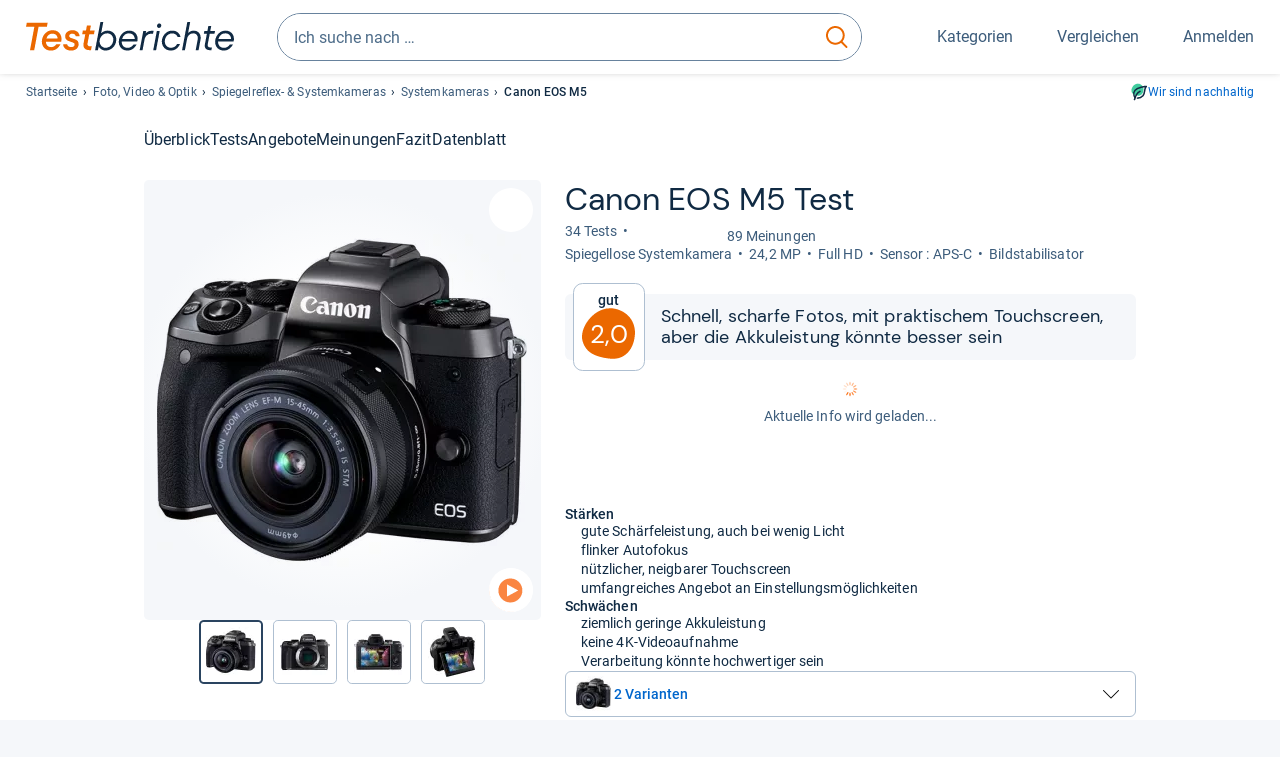

--- FILE ---
content_type: text/html;charset=UTF-8
request_url: https://www.testberichte.de/p/canon-tests/eos-m5-testbericht.html
body_size: 33510
content:
<!DOCTYPE html>
	<html class="uil-page product-lvl product-page  no-js" lang="de" prefix="og: http://ogp.me/ns#"><head>
			<meta charset="utf-8" />
			<meta http-equiv="X-UA-Compatible" content="IE=edge" />
			<meta name="viewport" content="width=device-width, initial-scale=1.0" />
			<title>Canon EOS M5 im Test: 2,0 gut</title>
	<meta property="og:title" content="Canon EOS M5 im Test: 2,0 gut"><link rel="search" type="application/opensearchdescription+xml" title="Testberichte.de" href="/downloads/de_DE/search.xml">
	<link rel="stylesheet" href="/css/v5/style.css?rev=d257abfd7" type="text/css" media="all" />
<meta name="robots" content="index, follow" /><meta name="description" content="Im Test: »gut« urteilen »Stiftung Warentest« &amp; Co ⭐ Was ist bei der EOS M5 von Canon gut und was nicht? Jetzt neutral informieren!" />
		<meta property="og:description" content="Im Test: »gut« urteilen »Stiftung Warentest« &amp; Co ⭐ Was ist bei der EOS M5 von Canon gut und was nicht? Jetzt neutral informieren!" /><meta name="robots" content="max-snippet:-1, max-image-preview:large, max-video-preview:-1" /><link rel="apple-touch-icon" sizes="180x180" href="/apple-touch-icon.png">
			<link rel="icon" type="image/png" sizes="16x16" href="/favicon-16x16.png">
			<link rel="icon" type="image/png" sizes="32x32" href="/favicon-32x32.png">
			<link rel="icon" type="image/png" sizes="48x48" href="/favicon-48x48.png">
			<link rel="icon" href="/favicon.ico">
			<link rel="icon" type="image/svg+xml" href="/favicon.svg">
			<link rel="manifest" href="https://www.testberichte.de/manifest.json" />
			<meta name="msapplication-TileColor" content="#f37030">
			<meta name="theme-color" content="#ffffff">
			<link rel="preconnect" href="//securepubads.g.doubleclick.net">
			<link rel="dns-prefetch" href="//securepubads.g.doubleclick.net">
			<link rel="preconnect" href="//static.demoup.com">
				<link rel="dns-prefetch" href="//static.demoup.com">
			<link href="https://www.testberichte.de/fonts/v5/tb-icons-global/fonts/tb-icons-global.woff?8jxczi" as="font" type="font/woff" crossorigin>
			<link rel="preload" href="https://www.testberichte.de/fonts/v5/roboto/roboto-v27-latin-regular.woff2" as="font" type="font/woff2" crossorigin>
			<link rel="preload" href="https://www.testberichte.de/fonts/v5/roboto/roboto-v27-latin-500.woff2" as="font" type="font/woff2" crossorigin>
			<link rel="preload" href="https://www.testberichte.de/fonts/v5/dm-sans/dm-sans-v6-latin-regular.woff2" as="font" type="font/woff2" crossorigin>

			<link rel="canonical" href="https://www.testberichte.de/p/canon-tests/eos-m5-testbericht.html" />
			<meta name="twitter:card" value="summary" />

	<meta property="og:image" content="https://www.testberichte.de/imgs/p_imgs_og/1249414.jpg" /><link rel="next" href="https://www.testberichte.de/p/canon-tests/eos-m5-testbericht/testmagazine.html" />
			<script>
			var siteUri	= 'https://www.testberichte.de' + '';
			var pageType = 'product';
			var siteUriPrefix = "";

			
			var docRef = false;
			var docRefMap = ['http:' + siteUri, 'https:' + siteUri];
			if (document.referrer != '') {
				for (var i = 0; i < docRefMap.length; i++) {
					if (document.referrer.substr(0, docRefMap[i].length) == docRefMap[i]) {
						docRef = true;
						break;
					}
				};
			}

			
				if (top.location != self.location && docRef === false) {
					top.location = self.location.href;
				}
			

			var adblock	= '1';
			var _requests = new Object; 
			const requestsFetch = {};
			var enableCookieClickLogging = true;
			var logMessages	= new Array;

			
				window.pageInfo = {
					pageType: 'product',
					trackingDomain: 'testberichte.de',
					
					productId: '469161',
					
				}
			</script>

		<script async src="/js/v5/advertisement.js?rev=dea63eb"></script>

		<script src="/js/v5/vendor/swiper-bundle.min.js?rev=d257abfd7" type="text/javascript"></script>
</head>
	<body class="uil-page__body"><a class="page-overlay js-page-slide-cta"></a>
<noscript>
	<div id="no-js">Für eine optimale Nutzung dieser Website aktivieren Sie bitte JavaScript.</div>
</noscript>

<header class="uil-page__header" id="header">
	<a href="#main-content" class="uic-skip-link">Zum Hauptinhalt springen</a>

	<div id='main_slot_tbw_1x1' style="height: 0px; width: 0px; display: none;"></div>

	<div class="uil-container uil-container--wide header ">
		<div class="uil-container uil-container--full-width"
		
	>
		<div class="header__container " data-function="js-header">
		<a href="/" class="header__item header__item--logo cp-9128-0"><img srcset="/img-v5/tb-logo-primary.svg" alt="testberichte.de-Logo" class="header__logo-img"></a><div class="header__item header__search js-search">
				<form class="js-search-form" method="get" action="/d/search.html" accept-charset="utf-8">
		<label class="search search--default">
			<input class="search__input search__input--default js-search-input"
				   data-cp="9129"
				   placeholder="Ich suche nach …"
				   autocomplete="off"
				   type="search"
				   maxlength="200"
				   value="">

			<button class="search__button search__button--reset search__button--reset--default js-search-reset" type="reset" title="Eingabe löschen">
				<i title="Eingabe löschen" class="search__icon-reset icon- icon-schliessen_sm"></i>
			</button>

			<button class="search__button search__button--submit search__button--default js-search-submit cp-11901-0" type="submit">
					<span class="sr-only">suchen</span>
					<svg class="search__icon search__icon--default" xmlns="http://www.w3.org/2000/svg" viewBox="0 0 24 24" fill="none"><path d="M17.187 16.155a1 1 0 1 0-1.43 1.397l1.43-1.397Zm3.598 6.544a1 1 0 0 0 1.43-1.398l-1.43 1.398Zm-10.427-2.966c5.17 0 9.359-4.195 9.359-9.367h-2c0 4.07-3.295 7.367-7.359 7.367v2ZM1 10.366c0 5.172 4.189 9.367 9.358 9.367v-2C6.295 17.733 3 14.436 3 10.366H1ZM10.358 1C5.19 1 1 5.194 1 10.366h2C3 6.297 6.295 3 10.358 3V1Zm9.359 9.366c0-5.172-4.19-9.366-9.359-9.366v2c4.063 0 7.359 3.297 7.359 7.366h2Zm-3.96 7.186 5.028 5.147 1.43-1.398-5.028-5.146-1.43 1.397Z" /></svg>
					</button>
			</label>
	</form></div>
		<div class="header__item header__item--kategorien js-lazy-sprite" data-function="js-toggle-desktop-navbar">
			<button class="user-button user-button--menu js-page-slide-cta" for="toggle-main-navigation" data-page-slide="navigation" data-cp="9127">
				












<span
	class="uic-icon uic-icon--menu
	user-button__icon" aria-hidden="true">

	

	
		
		
			
		
	

</span>
<span class="user-button__label user-button__label--menu">
					Kategorien
				</span>
			</button>
		</div>
		<div class="header__item header__item--compare">
	<button
	class="user-button user-button--compare mod-compare-cta"
	data-function="js-tooltip-compare"
	data-tippy-content="Sie haben noch keine Produkte zum Vergleich hinzugefügt."
>
	












<span
	class="uic-icon uic-icon--heart
	user-button__icon js-compare-icon" aria-hidden="true">

	

	
		
		
			<span class="user-button__count js-user-navigation-count"></span>
	
		
	

</span>
<span class="user-button__label">
		Vergleichen</span>
</button>
</div>
<div class="header__item header__item--profile-account header__item--hidden" data-function="js-profile-account">
	<button class="user-button user-button--anmelden">
		












<span
	class="uic-icon uic-icon--user
	user-button__icon" aria-hidden="true">

	

	
		
		
			
		
	

</span>
<span class="user-button__label user-button__label--anmelden js-profile-label">
			Anmelden</span>
	</button>

	<ul class="login-menu" data-function="js-login-menu">
		<li class="login-menu__item item js-logged-in-hide">
			<span class='uic-button uic-button--secondary' data-nfl='|secure|profile|login{|}{|||}'>Login</span></li>
		<li class="login-menu__item login-menu__item--register js-logged-in-hide">
			<p>Neu hier?</p>
			<span class='link link--default' data-nfl='|secure|profile|register{|}{|||}'>Kostenlos registrieren</span></li>
		<li class="login-menu__item">
	<span class='uic-link' data-nfl='|d|profile|overview{|}{|||}'>Übersicht</span></li>
<li class="login-menu__item">
	<span class='uic-link' data-nfl='|d|profile|reviews{|}{|||}'>Testberichte</span></li>
<li class="login-menu__item">
	<span class='uic-link' data-nfl='|d|profile|products{|}{|||}'>Produkte</span></li>
<li class="login-menu__item">
	<span class='uic-link' data-nfl='|d|profile|opinions{|}{|||}'>Meinungen</span></li>
<li class="login-menu__item">
	<span class='uic-link' data-nfl='|secure|profile|settings{|}{|||}'>Einstellungen</span></li></ul>
</div></div>
</div>

<nav class="uil-container uil-container--full-width mod-main-navigation page-slide-content-navigation" aria-label="Hauptnavigation">
	<div class="container container--mainnav">
		<ul class="main-nav">
			<li class="main-nav__item main-nav__item--title">
				<div class="main-nav__header">
					<div class="main-nav__title">Kategorien</div>
					<button class=" uic-button uic-button--control js-page-slide-cta
"
	 data-cp="9127"  style="position: absolute;top: 1em;right: 0.5em;z-index: 3;background: transparent;" 
	>

	












<span
	class="uic-icon uic-icon--close
	" aria-hidden="true">

	

	
		
		
			
		
	

</span>
<span class=" uic-button__label sr-only">
		Schliessen</span>
	</button>
</div>
				<label class="sr-only" for="main-navigation-level-1-back">zurück</label>
				<input class="main-nav__radio" id="main-navigation-level-1-back" type="radio" name="main-navigation-toggle-level-1" autocomplete="false" />
			</li>
			<li class="main-nav__item main-nav__item--first">
					<input class="main-nav__radio"
						data-cp="9131"
						data-coi="0"
						id="main-navigation-level-1-0"
						type="checkbox" name="main-navigation-1"
						autocomplete="false"
						/>
					<label class="main-nav__label" for="main-navigation-level-1-0">
						<i class="category-icon icon- icon-computer"></i>
						<a href="/shopping/level2_computer_hardware_3.html" class="main-nav__link cp-10475-0">Computer</a><span class="uic-icon uic-icon--main-nav"></span></label>
					<ul class="sub-nav " data-ncid="101">
							</ul>
					</li>
			<li class="main-nav__item ">
					<input class="main-nav__radio"
						data-cp="9131"
						data-coi="1"
						id="main-navigation-level-1-1"
						type="checkbox" name="main-navigation-1"
						autocomplete="false"
						/>
					<label class="main-nav__label" for="main-navigation-level-1-1">
						<i class="category-icon icon- icon-hifi_und_tv"></i>
						<a href="/shopping/level2_audio_hifi_1.html" class="main-nav__link cp-10475-0">HiFi & TV</a><span class="uic-icon uic-icon--main-nav"></span></label>
					<ul class="sub-nav " data-ncid="102">
							</ul>
					</li>
			<li class="main-nav__item main-nav__item--default" data-function="js-default-category">
					<input class="main-nav__radio"
						data-cp="9131"
						data-coi="2"
						id="main-navigation-level-1-2"
						type="checkbox" name="main-navigation-1"
						autocomplete="false"
						/>
					<label class="main-nav__label main-nav__label--default" for="main-navigation-level-1-2">
						<i class="category-icon icon- icon-foto_und_video"></i>
						<a href="/shopping/level2_foto_video_und_optik_6.html" class="main-nav__link cp-10475-0">Foto & Video</a><span class="uic-icon uic-icon--main-nav"></span></label>
					<ul class="sub-nav sub-nav--default" data-ncid="103">
							<li class="sub-nav__item sub-nav__item--title">
			<div class="sub-nav__header">
				<label class="sub-nav__card sub-nav__card--title" for="main-navigation-level-1-2" data-cp="9621">
					<i class="icon- icn-pfeil__links_sm">pfeil__links_sm</i>
				</label>
				<label class="sr-only" for="main-navigation-level-1-back">zurück</label>
				<input class="main-nav__radio" id="main-navigation-level-2-back" type="radio" name="main-navigation-toggle-level-2" autocomplete="false" />
				<label class="page-slide-button-close page-slide-button-close--sub-nav js-page-slide-cta" for="toggle-main-navigation">
					<i class="sub-nav__icon-close icon- icon-close"></i>
				</label>
			</div>
		</li>
	<li class="sub-nav__item">
		<div class="sub-nav__card">
			<a href="/foto-video-und-optik/2601/objektive.html" class="sub-nav__link cp-9132-0"><i class="sub-category-sprite sub-category-sprite--c-2601"></i>
						<span class="sub-nav__label">Objektive</span></a><i class="uic-icon uic-icon--sub-nav"></i>
		</div>
	</li>
<li class="sub-nav__item">
		<div class="sub-nav__card">
			<a href="/foto-video-und-optik/2534/digitalkameras.html" class="sub-nav__link cp-9132-0"><i class="sub-category-sprite sub-category-sprite--c-2534"></i>
						<span class="sub-nav__label">Digitalkameras</span></a><i class="uic-icon uic-icon--sub-nav"></i>
		</div>
	</li>
<li class="sub-nav__item">
		<div class="sub-nav__card">
			<a href="/testsieger/level3_digitalkameras_digitale_spiegelreflex_kameras_111.html" class="sub-nav__link cp-9132-0"><i class="sub-category-sprite sub-category-sprite--c-3547-56061"></i>
						<span class="sub-nav__label">Spiegelreflexkameras</span></a><i class="uic-icon uic-icon--sub-nav"></i>
		</div>
	</li>
<li class="sub-nav__item">
		<div class="sub-nav__card">
			<a href="/foto-video-und-optik/2534/digitalkameras/micro-four-thirds-kameras.html" class="sub-nav__link cp-9132-0"><i class="sub-category-sprite sub-category-sprite--c-3547-56062"></i>
						<span class="sub-nav__label">Systemkameras</span></a><i class="uic-icon uic-icon--sub-nav"></i>
		</div>
	</li>
<li class="sub-nav__item">
		<div class="sub-nav__card">
			<a href="/testsieger/level3_optik_fernglaeser_918.html" class="sub-nav__link cp-9132-0"><i class="sub-category-sprite sub-category-sprite--c-918"></i>
						<span class="sub-nav__label">Ferngläser</span></a><i class="uic-icon uic-icon--sub-nav"></i>
		</div>
	</li>
<li class="sub-nav__item">
		<div class="sub-nav__card">
			<a href="/foto-video-und-optik/2586/camcorder.html" class="sub-nav__link cp-9132-0"><i class="sub-category-sprite sub-category-sprite--c-2586"></i>
						<span class="sub-nav__label">Camcorder</span></a><i class="uic-icon uic-icon--sub-nav"></i>
		</div>
	</li>
<li class="sub-nav__item">
		<div class="sub-nav__card">
			<a href="/foto-video-und-optik/2586/camcorder/action-cams.html" class="sub-nav__link cp-9132-0"><i class="sub-category-sprite sub-category-sprite--c-3499"></i>
						<span class="sub-nav__label">Action-Cams</span></a><i class="uic-icon uic-icon--sub-nav"></i>
		</div>
	</li>
<li class="sub-nav__item">
		<div class="sub-nav__card">
			<span class='sub-nav__link cp-9132-0' data-nfl='|kamera-zubehoere|2609|stative{|}{|||}'><i class="sub-category-sprite sub-category-sprite--c-2609"></i>
						<span class="sub-nav__label">Stative</span></span><i class="uic-icon uic-icon--sub-nav"></i>
		</div>
	</li>
<li class="sub-nav__item">
		<div class="sub-nav__card">
			<a href="/foto-video-und-optik/2586/camcorder/dashcams.html" class="sub-nav__link cp-9132-0"><i class="sub-category-sprite sub-category-sprite--c-3513"></i>
						<span class="sub-nav__label">Dashcams</span></a><i class="uic-icon uic-icon--sub-nav"></i>
		</div>
	</li>
<li class="sub-nav__item">
		<div class="sub-nav__card">
			<a href="/foto-video-und-optik/3517/drohnen-multicopter.html" class="sub-nav__link cp-9132-0"><i class="sub-category-sprite sub-category-sprite--c-3517"></i>
						<span class="sub-nav__label">Drohnen & Multicopter</span></a><i class="uic-icon uic-icon--sub-nav"></i>
		</div>
	</li>
<li class="sub-nav__item sub-nav__item--last">
	<span class='uic-button uic-button--show-all sub-nav__show-all ' data-nfl='|shopping|level2_foto_video_und_optik_6{|}{|||}'>Zeige alle Kategorien</span></li>
<li class="sub-nav__item sub-nav__item--close" data-function="js-close-nav">
	<label class="sub-nav__card" >
		<i class="icon-">schliessen</i>
	</label>
</li>
</ul>
					</li>
			<li class="main-nav__item ">
					<input class="main-nav__radio"
						data-cp="9131"
						data-coi="3"
						id="main-navigation-level-1-3"
						type="checkbox" name="main-navigation-1"
						autocomplete="false"
						/>
					<label class="main-nav__label" for="main-navigation-level-1-3">
						<i class="category-icon icon- icon-handy_und_telefon"></i>
						<a href="/shopping/level2_handys_und_telefonie_16.html" class="main-nav__link cp-10475-0">Handy & Telefon</a><span class="uic-icon uic-icon--main-nav"></span></label>
					<ul class="sub-nav sub-nav--default" data-ncid="104">
							</ul>
					</li>
			<li class="main-nav__item ">
					<input class="main-nav__radio"
						data-cp="9131"
						data-coi="4"
						id="main-navigation-level-1-4"
						type="checkbox" name="main-navigation-1"
						autocomplete="false"
						/>
					<label class="main-nav__label" for="main-navigation-level-1-4">
						<i class="category-icon icon- icon-sport_und_gesundheit"></i>
						<a href="/shopping/level2_sport_und_fitness_15.html" class="main-nav__link cp-10475-0">Sport & Gesundheit</a><span class="uic-icon uic-icon--main-nav"></span></label>
					<ul class="sub-nav sub-nav--default" data-ncid="109">
							</ul>
					</li>
			<li class="main-nav__item ">
					<input class="main-nav__radio"
						data-cp="9131"
						data-coi="5"
						id="main-navigation-level-1-5"
						type="checkbox" name="main-navigation-1"
						autocomplete="false"
						/>
					<label class="main-nav__label" for="main-navigation-level-1-5">
						<i class="category-icon icon- icon-haushalt"></i>
						<a href="/shopping/level2_haushalt_24.html" class="main-nav__link cp-10475-0">Haushalt</a><span class="uic-icon uic-icon--main-nav"></span></label>
					<ul class="sub-nav sub-nav--default" data-ncid="106">
							</ul>
					</li>
			<li class="main-nav__item ">
					<input class="main-nav__radio"
						data-cp="9131"
						data-coi="6"
						id="main-navigation-level-1-6"
						type="checkbox" name="main-navigation-1"
						autocomplete="false"
						/>
					<label class="main-nav__label" for="main-navigation-level-1-6">
						<i class="category-icon icon- icon-haus_und_garten"></i>
						<a href="/shopping/level2_haus_und_garten_9.html" class="main-nav__link cp-10475-0">Haus & Garten</a><span class="uic-icon uic-icon--main-nav"></span></label>
					<ul class="sub-nav sub-nav--default" data-ncid="107">
							</ul>
					</li>
			<li class="main-nav__item ">
					<input class="main-nav__radio"
						data-cp="9131"
						data-coi="7"
						id="main-navigation-level-1-7"
						type="checkbox" name="main-navigation-1"
						autocomplete="false"
						/>
					<label class="main-nav__label" for="main-navigation-level-1-7">
						<i class="category-icon icon- icon-baby_und_kind"></i>
						<a href="/shopping/level2_baby_und_kinderbedarf_12.html" class="main-nav__link cp-10475-0">Baby & Kind</a><span class="uic-icon uic-icon--main-nav"></span></label>
					<ul class="sub-nav sub-nav--default" data-ncid="108">
							</ul>
					</li>
			<li class="main-nav__item ">
					<input class="main-nav__radio"
						data-cp="9131"
						data-coi="8"
						id="main-navigation-level-1-8"
						type="checkbox" name="main-navigation-1"
						autocomplete="false"
						/>
					<label class="main-nav__label" for="main-navigation-level-1-8">
						<i class="category-icon icon- icon-auto_und_motorrad"></i>
						<a href="/shopping/level2_autos_und_zubehoer_2.html" class="main-nav__link cp-10475-0">Auto & Motorrad</a><span class="uic-icon uic-icon--main-nav"></span></label>
					<ul class="sub-nav sub-nav--default" data-ncid="105">
							</ul>
					</li>
			<li class="main-nav__item main-nav__item--last">
					<input class="main-nav__radio"
						data-cp="9131"
						data-coi="9"
						id="main-navigation-level-1-9"
						type="checkbox" name="main-navigation-1"
						autocomplete="false"
						/>
					<label class="main-nav__label" for="main-navigation-level-1-9">
						<i class="category-icon icon- icon-mehr"></i>
						<a href="/21/die-kategorien-im-ueberblick.html" class="main-nav__link cp-10475-0">Mehr</a><span class="uic-icon uic-icon--main-nav"></span></label>
					<ul class="sub-nav sub-nav--default" data-ncid="110">
							</ul>
					</li>
			<li class="main-nav__item main-nav__item--login js-user-navigation-mobile">
				<span class='uic-button uic-button--secondary' data-nfl='|secure|profile|login{|}{|||}'>Anmelden</span></li>
		</ul></div>
</nav></div>

	<section class="uil-container uil-container--wide bg-white"
		
	>
		<div class="breadcrumb" id="breadcrumb">
			<ul class="breadcrumb__list">
				<li class="breadcrumb__item ">
						<a href="/" class="breadcrumb__link link link--default cp-8683-0">Startseite</a></li>
				<li class="breadcrumb__item ">
						<a href="/shopping/level2_foto_video_und_optik_6.html" class="breadcrumb__link link link--default cp-8683-0">Foto, Video & Optik</a></li>
				<li class="breadcrumb__item ">
						<a href="/foto-video-und-optik/3547/spiegelreflex-systemkameras.html" class="breadcrumb__link link link--default cp-8683-0">Spiegelreflex- & Systemkameras</a></li>
				<li class="breadcrumb__item ">
						<a href="/foto-video-und-optik/2534/digitalkameras/micro-four-thirds-kameras.html" class="breadcrumb__link link link--default cp-8683-0">Systemkameras</a></li>
				<li class="breadcrumb__item isLast">
						Canon EOS M5</li>
				</ul>

			<a href="/nachhaltigkeit.html" class="uic-link uic-sustainable-flex cp-14738-0">Wir sind nachhaltig</a></div>

		<script type="application/ld+json">
					{
						"@context": "http://schema.org",
						"@type": "BreadcrumbList",
						"itemListElement": [
						{
							"@type": "ListItem",
							"position": 1,
							"item": {
								"@id": "https://www.testberichte.de/",
								"name": "Startseite"
							}
						}
						
							,
							{
								"@type": "ListItem",
								"position": 2,
								"item": {
									"@id": "https://www.testberichte.de/shopping/level2_foto_video_und_optik_6.html",
									"name": "Foto, Video & Optik"
								}
							}
						
							,
								{
								"@type": "ListItem",
								"position": 3,
								"item": {
									"@id": "https://www.testberichte.de/foto-video-und-optik/3547/spiegelreflex-systemkameras.html",
									"name": "Spiegelreflex- & Systemkameras"
								}
							}
						
							,
								{
								"@type": "ListItem",
								"position": 4,
								"item": {
									"@id": "https://www.testberichte.de/foto-video-und-optik/2534/digitalkameras/micro-four-thirds-kameras.html",
									"name": "Systemkameras"
								}
							}
						
						]
					}
				</script>
	</section>

</header><div id="dfp-main-left">
	<div class="dfp-main-slot-left-1 " id="dfp-main-slot-left-1"></div><div class="dfp-main-slot-left-2 " id="dfp-main-slot-left-2"></div></div>

<div id="dfp-main-right">
	<div class="dfp-main-slot-right-1 " id="dfp-main-slot-right-1"></div></div>

<section class="container container--dfp">
	<div class="dfp-main-slot-top " id="dfp-main-slot-top"></div></section>

<main class="uil-page__main " id="main-content" style="">
	<nav class="uic-subnav" id="sticky-nav" data-js-scrollspy="sticky-nav" data-function="js-is-sticky">
		<div class=" uil-container uic-subnav__container uic-scroll-overlay ">
	<ul class="uic-subnav__list">
				<li class="uic-subnav__item uic-subnav__item--overview">
						<a class="uic-subnav__link highlight log-15669-c-469161-28-0" href="#produkt-ueberblick" data-cpid="15669" data-js-scrollspy-link>
							Überblick</a>
					</li>
				<li class="uic-subnav__item">
							<a class="uic-subnav__link log-15678-c-469161-28-0" href="#produkt-testberichte" data-cpid="15678" data-js-scrollspy-link>
								Tests
							</a>
						</li>
					<li class="uic-subnav__item">
									<a class="uic-subnav__link log-15686-c-469161-28-0" href="#produkt-angebote" data-cpid="15686" data-js-scrollspy-link>
										Angebote
									</a>
								</li>
							<li class="uic-subnav__item">
							<a class="uic-subnav__link log-15688-c-469161-28-0" href="#produkt-meinungen" data-cpid="15688" data-js-scrollspy-link>
								Meinungen
							</a>
						</li>
					<li class="uic-subnav__item">
							<a class="uic-subnav__link log-15695-c-469161-28-0" href="#produkt-artikel" data-cpid="15695" data-js-scrollspy-link>
								Fazit
							</a>
						</li>
					<li class="uic-subnav__item">
							<a class="uic-subnav__link log-15690-c-469161-28-0" href="#produkt-datenblatt" data-cpid="15690" data-js-scrollspy-link>
								Datenblatt
							</a>
						</li>
					</ul>
		</div></nav>
<script>
	if (typeof(logger) === 'object') {logger.addHandlerOnClassName({"t":"cc","d":{"i":"0","itc":"82","pc":"96651","ioc":"161964"}}, "null", "log-15669-c-469161-28-0", 0, null);} else {logMessages.push({message: {"t":"cc","d":{"i":"0","itc":"82","pc":"96651","ioc":"161964"}}, context: 'null', selector: 'log-15669-c-469161-28-0', index: 0, method: 'addHandlerOnClassName'});}if (typeof(logger) === 'object') {logger.addHandlerOnClassName({"t":"cc","d":{"i":"0","itc":"82","pc":"87651","ioc":"161964"}}, "null", "log-15678-c-469161-28-0", 0, null);} else {logMessages.push({message: {"t":"cc","d":{"i":"0","itc":"82","pc":"87651","ioc":"161964"}}, context: 'null', selector: 'log-15678-c-469161-28-0', index: 0, method: 'addHandlerOnClassName'});}if (typeof(logger) === 'object') {logger.addHandlerOnClassName({"t":"cc","d":{"i":"0","itc":"82","pc":"68651","ioc":"161964"}}, "null", "log-15686-c-469161-28-0", 0, null);} else {logMessages.push({message: {"t":"cc","d":{"i":"0","itc":"82","pc":"68651","ioc":"161964"}}, context: 'null', selector: 'log-15686-c-469161-28-0', index: 0, method: 'addHandlerOnClassName'});}if (typeof(logger) === 'object') {logger.addHandlerOnClassName({"t":"cc","d":{"i":"0","itc":"82","pc":"88651","ioc":"161964"}}, "null", "log-15688-c-469161-28-0", 0, null);} else {logMessages.push({message: {"t":"cc","d":{"i":"0","itc":"82","pc":"88651","ioc":"161964"}}, context: 'null', selector: 'log-15688-c-469161-28-0', index: 0, method: 'addHandlerOnClassName'});}if (typeof(logger) === 'object') {logger.addHandlerOnClassName({"t":"cc","d":{"i":"0","itc":"82","pc":"59651","ioc":"161964"}}, "null", "log-15695-c-469161-28-0", 0, null);} else {logMessages.push({message: {"t":"cc","d":{"i":"0","itc":"82","pc":"59651","ioc":"161964"}}, context: 'null', selector: 'log-15695-c-469161-28-0', index: 0, method: 'addHandlerOnClassName'});}if (typeof(logger) === 'object') {logger.addHandlerOnClassName({"t":"cc","d":{"i":"0","itc":"82","pc":"09651","ioc":"161964"}}, "null", "log-15690-c-469161-28-0", 0, null);} else {logMessages.push({message: {"t":"cc","d":{"i":"0","itc":"82","pc":"09651","ioc":"161964"}}, context: 'null', selector: 'log-15690-c-469161-28-0', index: 0, method: 'addHandlerOnClassName'});}</script><section class="uic-product-header uic-product-header--standard section section--anchor js-dfp--top-identifier"
	 id="produkt-ueberblick">

	<div class="uil-container uic-product-header__container"
		
	>
		<div class="uic-product-header__grid uic-product-header__grid--standard" id="js-product-header-grid">
			<div class="uic-product-header__media uic-product-header__media--standard">
				<div class="uic-product-header__sticky ">
					<uic-dialog class="uic-dialog-component">

	<dialog
		class="uic-dialog  uic-fade-in uic-dialog--gallery"
		
		id="js-modal-gallery">

		<header class="uic-dialog__header">
			<h2 class="uic-dialog__title">
					Bilder zu Canon EOS M5</h2>
			<button class=" uic-button uic-button--control
"
	data-dialog-close
	>

	












<span
	class="uic-icon uic-icon--close
	" aria-hidden="true">

	

	
		
		
			
		
	

</span>
<span class=" uic-button__label sr-only">
		Schließen</span>
	</button>
</header>

		<div class="uic-dialog__main " data-modal-main-container>
			<div class="uic-dialog__gallery">
					<div class="uic-carousel  uic-carousel--modal" id="">

	<div class="swiper uic-carousel__slider  uic-carousel__slider--modal"
		 data-coi="469161"  data-cp="15697" data-modal-gallery>

		<ol
			class="swiper-wrapper uic-carousel__wrapper
			"
			id="carousel-">
			<li class="uic-carousel__slide">
								<picture class="picture
	 picture--modal-gallery ">

	<source srcset="/imgs/webp/p_imgs_370/1249414.jpg, /imgs/webp/p_imgs_supersize/1249414.jpg 1.5x" type="image/webp">
			<source srcset="/imgs/p_imgs_370/1249414.jpg, /imgs/p_imgs_supersize/1249414.jpg 1.5x" type="image/jpeg">
		<img
	alt="Produktbild Canon EOS M5"
	class="image  image--product"
	 loading="lazy" 
			onerror="this.onerror=null;this.src='/img-v5/noimage.svg';"
		
	src="/imgs/p_imgs_370/1249414.jpg"
></picture>
</li>
						<li class="uic-carousel__slide">
								<picture class="picture
	 picture--modal-gallery ">

	<source srcset="/imgs/webp/p_imgs_370/1377874.jpg, /imgs/webp/p_imgs_supersize/1377874.jpg 1.5x" type="image/webp">
			<source srcset="/imgs/p_imgs_370/1377874.jpg, /imgs/p_imgs_supersize/1377874.jpg 1.5x" type="image/jpeg">
		<img
	alt="Produktbild Canon EOS M5"
	class="image  image--product"
	 loading="lazy" 
			onerror="this.onerror=null;this.src='/img-v5/noimage.svg';"
		
	src="/imgs/p_imgs_370/1377874.jpg"
></picture>
</li>
						<li class="uic-carousel__slide">
								<picture class="picture
	 picture--modal-gallery ">

	<source srcset="/imgs/webp/p_imgs_370/1249415.jpg, /imgs/webp/p_imgs_supersize/1249415.jpg 1.5x" type="image/webp">
			<source srcset="/imgs/p_imgs_370/1249415.jpg, /imgs/p_imgs_supersize/1249415.jpg 1.5x" type="image/jpeg">
		<img
	alt="Produktbild Canon EOS M5"
	class="image  image--product"
	 loading="lazy" 
			onerror="this.onerror=null;this.src='/img-v5/noimage.svg';"
		
	src="/imgs/p_imgs_370/1249415.jpg"
></picture>
</li>
						<li class="uic-carousel__slide">
								<picture class="picture
	 picture--modal-gallery ">

	<source srcset="/imgs/webp/p_imgs_370/1249417.jpg, /imgs/webp/p_imgs_supersize/1249417.jpg 1.5x" type="image/webp">
			<source srcset="/imgs/p_imgs_370/1249417.jpg, /imgs/p_imgs_supersize/1249417.jpg 1.5x" type="image/jpeg">
		<img
	alt="Produktbild Canon EOS M5"
	class="image  image--product"
	 loading="lazy" 
			onerror="this.onerror=null;this.src='/img-v5/noimage.svg';"
		
	src="/imgs/p_imgs_370/1249417.jpg"
></picture>
</li>
						<li class="uic-carousel__slide">
								<picture class="picture
	 picture--modal-gallery ">

	<source srcset="/imgs/webp/p_imgs_370/1249416.jpg, /imgs/webp/p_imgs_supersize/1249416.jpg 1.5x" type="image/webp">
			<source srcset="/imgs/p_imgs_370/1249416.jpg, /imgs/p_imgs_supersize/1249416.jpg 1.5x" type="image/jpeg">
		<img
	alt="Produktbild Canon EOS M5"
	class="image  image--product"
	 loading="lazy" 
			onerror="this.onerror=null;this.src='/img-v5/noimage.svg';"
		
	src="/imgs/p_imgs_370/1249416.jpg"
></picture>
</li>
						<li class="uic-carousel__slide">
								<picture class="picture
	 picture--modal-gallery ">

	<source srcset="/imgs/webp/p_imgs_370/1158652.jpg, /imgs/webp/p_imgs_supersize/1158652.jpg 1.5x" type="image/webp">
			<source srcset="/imgs/p_imgs_370/1158652.jpg, /imgs/p_imgs_supersize/1158652.jpg 1.5x" type="image/jpeg">
		<img
	alt="Produktbild Canon EOS M5"
	class="image  image--product"
	 loading="lazy" 
			onerror="this.onerror=null;this.src='/img-v5/noimage.svg';"
		
	src="/imgs/p_imgs_370/1158652.jpg"
></picture>
</li>
						<li class="uic-carousel__slide">
								<picture class="picture
	 picture--modal-gallery ">

	<source srcset="/imgs/webp/p_imgs_370/1158649.jpg, /imgs/webp/p_imgs_supersize/1158649.jpg 1.5x" type="image/webp">
			<source srcset="/imgs/p_imgs_370/1158649.jpg, /imgs/p_imgs_supersize/1158649.jpg 1.5x" type="image/jpeg">
		<img
	alt="Produktbild Canon EOS M5"
	class="image  image--product"
	 loading="lazy" 
			onerror="this.onerror=null;this.src='/img-v5/noimage.svg';"
		
	src="/imgs/p_imgs_370/1158649.jpg"
></picture>
</li>
						<li class="uic-carousel__slide">
								<picture class="picture
	 picture--modal-gallery ">

	<source srcset="/imgs/webp/p_imgs_370/1158648.jpg, /imgs/webp/p_imgs_supersize/1158648.jpg 1.5x" type="image/webp">
			<source srcset="/imgs/p_imgs_370/1158648.jpg, /imgs/p_imgs_supersize/1158648.jpg 1.5x" type="image/jpeg">
		<img
	alt="Produktbild Canon EOS M5"
	class="image  image--product"
	 loading="lazy" 
			onerror="this.onerror=null;this.src='/img-v5/noimage.svg';"
		
	src="/imgs/p_imgs_370/1158648.jpg"
></picture>
</li>
						</ol>
	</div>

	<!-- If we need swiper pagination -->
	<div class="swiper-pagination uic-carousel__pagination" data-carousel-pagination></div>
	<!-- If we need swiper navigation -->
	<button class=" uic-button uic-button--control uic-carousel__button  uic-carousel__button--prev
"
	data-carousel-btn="prev"
	>

	












<span
	class="uic-icon uic-icon--arrow-left
	" aria-hidden="true">

	

	
		
		
			
		
	

</span>
<span class=" uic-button__label sr-only">
		vorherig</span>
	</button>
<button class=" uic-button uic-button--control uic-carousel__button   uic-carousel__button--next
"
	data-carousel-btn="next"
	>

	












<span
	class="uic-icon uic-icon--arrow-right
	" aria-hidden="true">

	

	
		
		
			
		
	

</span>
<span class=" uic-button__label sr-only">
		nächste</span>
	</button>
</div>
</div>

				<div class="uic-dialog__offer" data-modal-gallery-offer></div>
			</div>

		</dialog>

</uic-dialog><div class="uic-carousel  uic-carousel--gallery" id="">

	<div class="swiper uic-carousel__slider  uic-carousel__slider--gallery"
		 data-coi="469161"  data-cp="11355" data-gallery>

		<ol
			class="swiper-wrapper uic-carousel__wrapper
			"
			id="carousel-">
			<li class="uic-carousel__slide">
					<picture class="picture
	 picture--gallery ">

	<source srcset="/imgs/webp/p_imgs_370/1249414.jpg, /imgs/webp/p_imgs_supersize/1249414.jpg 1.5x" type="image/webp">
			<source srcset="/imgs/p_imgs_370/1249414.jpg, /imgs/p_imgs_supersize/1249414.jpg 1.5x" type="image/jpeg">
		<img
	alt="Produktbild Canon EOS M5"
	class="image  image--product"
	
			onerror="this.onerror=null;this.src='/img-v5/noimage.svg';"
		
	src="/imgs/p_imgs_370/1249414.jpg"
></picture>
</li>
			<li class="uic-carousel__slide">
					<picture class="picture
	 picture--gallery ">

	<source srcset="/imgs/webp/p_imgs_370/1377874.jpg, /imgs/webp/p_imgs_supersize/1377874.jpg 1.5x" type="image/webp">
			<source srcset="/imgs/p_imgs_370/1377874.jpg, /imgs/p_imgs_supersize/1377874.jpg 1.5x" type="image/jpeg">
		<img
	alt="Produktbild Canon EOS M5"
	class="image  image--product"
	 loading="lazy" 
			onerror="this.onerror=null;this.src='/img-v5/noimage.svg';"
		
	src="/imgs/p_imgs_370/1377874.jpg"
></picture>
</li>
			<li class="uic-carousel__slide">
					<picture class="picture
	 picture--gallery ">

	<source srcset="/imgs/webp/p_imgs_370/1249415.jpg, /imgs/webp/p_imgs_supersize/1249415.jpg 1.5x" type="image/webp">
			<source srcset="/imgs/p_imgs_370/1249415.jpg, /imgs/p_imgs_supersize/1249415.jpg 1.5x" type="image/jpeg">
		<img
	alt="Produktbild Canon EOS M5"
	class="image  image--product"
	 loading="lazy" 
			onerror="this.onerror=null;this.src='/img-v5/noimage.svg';"
		
	src="/imgs/p_imgs_370/1249415.jpg"
></picture>
</li>
			<li class="uic-carousel__slide">
					<picture class="picture
	 picture--gallery ">

	<source srcset="/imgs/webp/p_imgs_370/1249417.jpg, /imgs/webp/p_imgs_supersize/1249417.jpg 1.5x" type="image/webp">
			<source srcset="/imgs/p_imgs_370/1249417.jpg, /imgs/p_imgs_supersize/1249417.jpg 1.5x" type="image/jpeg">
		<img
	alt="Produktbild Canon EOS M5"
	class="image  image--product"
	 loading="lazy" 
			onerror="this.onerror=null;this.src='/img-v5/noimage.svg';"
		
	src="/imgs/p_imgs_370/1249417.jpg"
></picture>
</li>
			<li class="uic-carousel__slide">
					<picture class="picture
	 picture--gallery ">

	<source srcset="/imgs/webp/p_imgs_370/1249416.jpg, /imgs/webp/p_imgs_supersize/1249416.jpg 1.5x" type="image/webp">
			<source srcset="/imgs/p_imgs_370/1249416.jpg, /imgs/p_imgs_supersize/1249416.jpg 1.5x" type="image/jpeg">
		<img
	alt="Produktbild Canon EOS M5"
	class="image  image--product"
	 loading="lazy" 
			onerror="this.onerror=null;this.src='/img-v5/noimage.svg';"
		
	src="/imgs/p_imgs_370/1249416.jpg"
></picture>
</li>
			<li class="uic-carousel__slide">
					<picture class="picture
	 picture--gallery ">

	<source srcset="/imgs/webp/p_imgs_370/1158652.jpg, /imgs/webp/p_imgs_supersize/1158652.jpg 1.5x" type="image/webp">
			<source srcset="/imgs/p_imgs_370/1158652.jpg, /imgs/p_imgs_supersize/1158652.jpg 1.5x" type="image/jpeg">
		<img
	alt="Produktbild Canon EOS M5"
	class="image  image--product"
	 loading="lazy" 
			onerror="this.onerror=null;this.src='/img-v5/noimage.svg';"
		
	src="/imgs/p_imgs_370/1158652.jpg"
></picture>
</li>
			<li class="uic-carousel__slide">
					<picture class="picture
	 picture--gallery ">

	<source srcset="/imgs/webp/p_imgs_370/1158649.jpg, /imgs/webp/p_imgs_supersize/1158649.jpg 1.5x" type="image/webp">
			<source srcset="/imgs/p_imgs_370/1158649.jpg, /imgs/p_imgs_supersize/1158649.jpg 1.5x" type="image/jpeg">
		<img
	alt="Produktbild Canon EOS M5"
	class="image  image--product"
	 loading="lazy" 
			onerror="this.onerror=null;this.src='/img-v5/noimage.svg';"
		
	src="/imgs/p_imgs_370/1158649.jpg"
></picture>
</li>
			<li class="uic-carousel__slide">
					<picture class="picture
	 picture--gallery ">

	<source srcset="/imgs/webp/p_imgs_370/1158648.jpg, /imgs/webp/p_imgs_supersize/1158648.jpg 1.5x" type="image/webp">
			<source srcset="/imgs/p_imgs_370/1158648.jpg, /imgs/p_imgs_supersize/1158648.jpg 1.5x" type="image/jpeg">
		<img
	alt="Produktbild Canon EOS M5"
	class="image  image--product"
	 loading="lazy" 
			onerror="this.onerror=null;this.src='/img-v5/noimage.svg';"
		
	src="/imgs/p_imgs_370/1158648.jpg"
></picture>
</li>
			</ol>
	</div>

	<div class="uic-carousel__video-button js-demoup-mobile"></div>
		<!-- If we need swiper pagination -->
	<div class="swiper-pagination uic-carousel__pagination" data-carousel-pagination></div>
	<!-- If we need swiper navigation -->
	<button class=" uic-button uic-button--control uic-carousel__button  uic-carousel__button--prev
"
	data-carousel-btn="prev"
	>

	












<span
	class="uic-icon uic-icon--arrow-left
	" aria-hidden="true">

	

	
		
		
			
		
	

</span>
<span class=" uic-button__label sr-only">
		vorherig</span>
	</button>
<button class=" uic-button uic-button--control uic-carousel__button   uic-carousel__button--next
"
	data-carousel-btn="next"
	>

	












<span
	class="uic-icon uic-icon--arrow-right
	" aria-hidden="true">

	

	
		
		
			
		
	

</span>
<span class=" uic-button__label sr-only">
		nächste</span>
	</button>
</div>
<div class="uic-carousel  uic-carousel--thumb" id="">

	<div class="swiper uic-carousel__slider  uic-carousel__slider--thumb"
		 data-coi="469161"  data-cp="9137" data-thumb-gallery>

		<div
			class="swiper-wrapper uic-carousel__wrapper
			"
			id="carousel-">
			<button class="uic-carousel__slide uic-thumb-button" data-carousel-thumb-btn>
						<picture class="picture
	 ">

	<source srcset="/imgs/webp/p_imgs_50/1249414.jpg" type="image/webp">
		<img
	alt="Produktbild Canon EOS M5"
	class="image  image--thumb"
	
			onerror="this.onerror=null;this.src='/img-v5/noimage.svg';"
		
	src="/imgs/p_imgs_50/1249414.jpg"
></picture>
</button>
				<button class="uic-carousel__slide uic-thumb-button" data-carousel-thumb-btn>
						<picture class="picture
	 ">

	<source srcset="/imgs/webp/p_imgs_50/1377874.jpg" type="image/webp">
		<img
	alt="Produktbild Canon EOS M5"
	class="image  image--thumb"
	
			onerror="this.onerror=null;this.src='/img-v5/noimage.svg';"
		
	src="/imgs/p_imgs_50/1377874.jpg"
></picture>
</button>
				<button class="uic-carousel__slide uic-thumb-button" data-carousel-thumb-btn>
						<picture class="picture
	 ">

	<source srcset="/imgs/webp/p_imgs_50/1249415.jpg" type="image/webp">
		<img
	alt="Produktbild Canon EOS M5"
	class="image  image--thumb"
	
			onerror="this.onerror=null;this.src='/img-v5/noimage.svg';"
		
	src="/imgs/p_imgs_50/1249415.jpg"
></picture>
</button>
				<button class="uic-carousel__slide uic-thumb-button" data-carousel-thumb-btn>
						<picture class="picture
	 ">

	<source srcset="/imgs/webp/p_imgs_50/1249417.jpg" type="image/webp">
		<img
	alt="Produktbild Canon EOS M5"
	class="image  image--thumb"
	
			onerror="this.onerror=null;this.src='/img-v5/noimage.svg';"
		
	src="/imgs/p_imgs_50/1249417.jpg"
></picture>
</button>
				<button class="uic-carousel__slide uic-thumb-button" data-carousel-thumb-btn>
						<picture class="picture
	 ">

	<source srcset="/imgs/webp/p_imgs_50/1249416.jpg" type="image/webp">
		<img
	alt="Produktbild Canon EOS M5"
	class="image  image--thumb"
	
			onerror="this.onerror=null;this.src='/img-v5/noimage.svg';"
		
	src="/imgs/p_imgs_50/1249416.jpg"
></picture>
</button>
				<button class="uic-carousel__slide uic-thumb-button" data-carousel-thumb-btn>
						<picture class="picture
	 ">

	<source srcset="/imgs/webp/p_imgs_50/1158652.jpg" type="image/webp">
		<img
	alt="Produktbild Canon EOS M5"
	class="image  image--thumb"
	
			onerror="this.onerror=null;this.src='/img-v5/noimage.svg';"
		
	src="/imgs/p_imgs_50/1158652.jpg"
></picture>
</button>
				<button class="uic-carousel__slide uic-thumb-button" data-carousel-thumb-btn>
						<picture class="picture
	 ">

	<source srcset="/imgs/webp/p_imgs_50/1158649.jpg" type="image/webp">
		<img
	alt="Produktbild Canon EOS M5"
	class="image  image--thumb"
	
			onerror="this.onerror=null;this.src='/img-v5/noimage.svg';"
		
	src="/imgs/p_imgs_50/1158649.jpg"
></picture>
</button>
				<button class="uic-carousel__slide uic-thumb-button" data-carousel-thumb-btn>
						<picture class="picture
	 ">

	<source srcset="/imgs/webp/p_imgs_50/1158648.jpg" type="image/webp">
		<img
	alt="Produktbild Canon EOS M5"
	class="image  image--thumb"
	
			onerror="this.onerror=null;this.src='/img-v5/noimage.svg';"
		
	src="/imgs/p_imgs_50/1158648.jpg"
></picture>
</button>
				</div>
	</div>

	<!-- If we need swiper pagination -->
	<!-- If we need swiper navigation -->
	<button class=" uic-button uic-button--control uic-carousel__button uic-carousel__button--thumb uic-carousel__button--prev
"
	data-carousel-btn="prev"
	>

	












<span
	class="uic-icon uic-icon--arrow-left
	" aria-hidden="true">

	

	
		
		
			
		
	

</span>
<span class=" uic-button__label sr-only">
		vorherig</span>
	</button>
<button class=" uic-button uic-button--control uic-carousel__button  uic-carousel__button--thumb uic-carousel__button--next
"
	data-carousel-btn="next"
	>

	












<span
	class="uic-icon uic-icon--arrow-right
	" aria-hidden="true">

	

	
		
		
			
		
	

</span>
<span class=" uic-button__label sr-only">
		nächste</span>
	</button>
</div>
<button class="uic-compare-button js-compare"
		data-cid="3547"
		data-cp="11156"
		data-pid="469161"
	>
		<span class="uic-compare-button__item uic-compare-button__item--add" title='Zum Vergleich hinzufügen'>
			<span class="uic-compare-button__text">
				Vergleichen</span>

			












<span
	class="uic-icon uic-icon--heart
	uic-compare-button__icon" aria-hidden="true">

	

	
		
		
			
		
	

</span>
</span>

		<span class="uic-compare-button__item uic-compare-button__item--remove" title='Aus Vergleich entfernen'>
			<span class="uic-compare-button__text">
				Hinzugefügt</span>

			












<span
	class="uic-icon uic-icon--heart-filled
	uic-compare-button__icon" aria-hidden="true">

	

	
		
		
			
		
	

</span>
</span>
	</button>
</div>
			</div>
			<div class="uic-product-header__head uic-product-header__head--standard">
				<div class="uic-product-header__title">

					<h1 class="headline headline--main">
		Canon EOS M5 Test</h1>
<ul class="uic-mini-datasheet " >
	<li class="uic-mini-datasheet__item">
					34 Tests</li>
			<li class="uic-mini-datasheet__item">

					<p class="uic-rating uic-rating--product-header " data-function="js-star-rating">
		<span class="uic-rating__icons uic-rating__icons--75"></span>
			<span class="uic-rating__label ">
						89 Meinungen</span>
				</p>
</li>
			</ul><div class=" uic-scroll-overlay ">
	<ul class="uic-mini-datasheet uic-mini-datasheet--mobile-scroll" >
	<li class="uic-mini-datasheet__item">
				 Spie­gel­lose Sys­tem­ka­mera</li>
		<li class="uic-mini-datasheet__item">
				 24,2 MP</li>
		<li class="uic-mini-datasheet__item">
				 Full HD</li>
		<li class="uic-mini-datasheet__item">
				Sen­sor : APS-C</li>
		<li class="uic-mini-datasheet__item">
				 Bild­sta­bi­li­sa­tor</li>
		</ul></div></div>
			</div>
			<div class="uic-product-header__body uic-product-header__body--standard">
					<div class="uic-product-header__score" >
			<div class="uic-product-header__badge">

				<div class="uic-badge uic-badge--hero">
	<div class="uic-badge__grade">
		<p class="uic-badge__label
			">
			Gut</p>
		<p class="uic-badge__average ">
			2,0</p>
		</div>
</div></div>

			<h3 class="uic-product-header__badge-label uic-product-header__badge-label--title">
						Schnell, scharfe Fotos, mit prak­ti­schem Touch­s­creen, aber die Akku­leis­tung könnte bes­ser sein</h3>
				</div>

		<div class="uic-product-header__offer js-offer-box" id="js-product-header-offer">

			<div class="loader">
				<div class="loading loading--default"></div>
				<p class="bodycopy bodycopy--muted">
					Aktuelle Info wird geladen...</p>
			</div>
			</div>

		<div class="uic-product-header__fazit">
				<div class="uic-product-header__block">
		<h3 class="headline-module">
			Stärken
		</h3>

		<ul class="uic-iconlist uic-iconlist--pro">
	












<li
	class="uic-icon uic-icon--pro
	" aria-hidden="true">

	

	
		
		
			gute Schärfeleistung, auch bei wenig Licht
		
	

</li>













<li
	class="uic-icon uic-icon--pro
	" aria-hidden="true">

	

	
		
		
			flinker Autofokus
		
	

</li>













<li
	class="uic-icon uic-icon--pro
	" aria-hidden="true">

	

	
		
		
			nützlicher, neigbarer Touchscreen 
		
	

</li>













<li
	class="uic-icon uic-icon--pro
	" aria-hidden="true">

	

	
		
		
			umfangreiches Angebot an Einstellungsmöglichkeiten
		
	

</li>
</ul></div>

	<div class="uic-product-header__block">
		<h3 class="headline-module">
			Schwächen
		</h3>

		<ul class="uic-iconlist uic-iconlist--contra">
	












<li
	class="uic-icon uic-icon--contra
	" aria-hidden="true">

	

	
		
		
			ziemlich geringe Akkuleistung
		
	

</li>













<li
	class="uic-icon uic-icon--contra
	" aria-hidden="true">

	

	
		
		
			keine 4K-Videoaufnahme
		
	

</li>













<li
	class="uic-icon uic-icon--contra
	" aria-hidden="true">

	

	
		
		
			Verarbeitung könnte hochwertiger sein
		
	

</li>
</ul></div>
</div>
		<div class="uic-product-header__relatives">
			<div class="uic-product-header__variants">
					<div class="uic-variants" data-product-variants>
			<button class="uic-variants__dropdown js-rel-prod-469161" title="EOS M5" onclick="document.querySelector('#js-variants-modal').showModal()">
				<p class="uic-variants__image">
								<img class="image" alt="EOS M5" src="/imgs/p_imgs_50/1249414.jpg" loading="lazy" />
							</p>
						<p class="uic-variants__title uic-variants__title-link">
							2 Varianten<span style="padding-left: 0.5rem;" class="prc prc--muted prc-parent-modal-opener"></span>
						</p>
					</button>

			<uic-dialog class="uic-dialog-component">

	<dialog
		class="uic-dialog  uic-fade-in uic-dialog--variants"
		
		id="js-variants-modal">

		<header class="uic-dialog__header">
			<h2 class="uic-dialog__title">
					Variante wählen</h2>
			<button class=" uic-button uic-button--control
"
	data-dialog-close
	>

	












<span
	class="uic-icon uic-icon--close
	" aria-hidden="true">

	

	
		
		
			
		
	

</span>
<span class=" uic-button__label sr-only">
		Schließen</span>
	</button>
</header>

		<div class="uic-dialog__main " data-modal-main-container>
			<ul class="uic-variants__list">
					<li class="uic-variants__item js-rel-prod-499419" title="">
								<span class='uic-variants__link cp-11512-0' data-nfl='|px|1|499419{|}{|||}'><p class="uic-variants__image">
										<img class="image" alt="EOS M5 Kit (mit EF-M 18-150mm f/3.5-6.3 IS STM)" src="/imgs/p_imgs_50/1326984.jpg" loading="lazy" />
										</p>

									<p class="uic-variants__title">
										EOS M5 Kit (mit EF-M 18-150mm f/3.5-6.3 IS STM)</p>

									<p class="uic-price uic-price--muted uic-variants__price" data-price>
	</p></span></li>
						<li class="uic-variants__item js-rel-prod-487190" title="">
								<span class='uic-variants__link cp-11512-0' data-nfl='|px|1|487190{|}{|||}'><p class="uic-variants__image">
										<img class="image" alt="EOS M5 Kit (mit EF-M 15-45 mm 1:3,5-6,3 IS STM)" src="/imgs/p_imgs_50/1249400.jpg" loading="lazy" />
										</p>

									<p class="uic-variants__title">
										EOS M5 Kit (mit EF-M 15-45 mm 1:3,5-6,3 IS STM)</p>

									<p class="uic-price uic-price--muted uic-variants__price" data-price>
	</p></span></li>
						</ul>
			</div>

		</dialog>

</uic-dialog></div></div>
			<p>
		Nachfolgeprodukt&#58;
			<a href="/p/canon-tests/eos-m6-mark-ii-testbericht.html" class="uic-link cp-11512-0">EOS M6 Mark II</a></p>
</div></div>
			</div>
	</div>

</section>
<section class="container">
		<div class="layout layout--2-col">
			<div class="layout__cell layout__cell--l5-main" id="produkt-informationen">
				<section class="section section--anchor mod-product-reviews js-product-reviews" id="produkt-testberichte" data-view-cp="13873" data-view-obj-id="469161">
		<h2 class="headline headline--section">
		Im Test der Fach­ma­ga­zine<button
	class="tooltippy "
	data-function="js-tooltip-body"
	data-tippy-content="Die Auswahl und Sortierung der Magazintests orientiert sich an folgenden Parametern: Aktualität des jeweiligen Tests und Beliebtheit des Magazins bei Nutzer:innen, bestimmt durch unsere langjährige redaktionelle Erfahrung im Testbereich. Hier fließen Klickzahlen auf die Magazintests und Markenbekanntheit des jeweiligen Magazins in unsere Einschätzung mit ein. Das höchste Gewicht bei der Sortierung hat die Aktualität des jeweiligen Tests."
	aria-label="öffnet Tooltip Erklärung"
	
>















<span
	class="uic-icon uic-icon--tooltip
	 js-icon-tooltip" aria-hidden="true">

	

	
		
		
			
		
	

</span>
</button>
</h2>
<div class="mod-content">
			<ul class="review-list--fe3021 ">
		<li class="review-list-item">
				<article class="card card--default review review-list-item--fe3021 review-list-item--product review-list-item--489063" id="t-489063">
		<div class="review-list-item__magazine">
			<ul class="review-list-item__magazine-data">
				<li class="review-list-item__logo">
							<span class='cp-13666-0' data-nfl='|foto-video-und-optik|3547|spiegelreflex-systemkameras|testberichte|stiftung-warentest|2019-09-26{|}{|||}'><h3 class="magazine-logo magazine-logo--as-text">Stiftung Warentest</h3></span></li>
					<li class="review-list-item__released">
							Erschienen: 26.09.2019<span class="review-list-item__pipe">&nbsp;| </span>
								<span>
									Ausgabe: 10/2019</span>
							</li>
						<li class="review-list-item__read-more">
								<a href="/foto-video-und-optik/3547/spiegelreflex-systemkameras/testberichte/stiftung-warentest/2019-09-26.html" class="link-read-more cp-11493-0">Details zum Test</a></li>
						<li class="review-list-item__review-cta">
										<span class="link review-cta" data-function="js-review-cta"> </span></li>
								</ul>

			<div class="review-list-item__magazine-content card__text js-magazine-content">
				<h4 class="review__title">
							„gut“ (2,0)</h4>

						<p class="review__rating-position">
						27 Produkte im Test<br>Getestet wurde: <span class='clr-mid cp-11159-0' data-nfl='|px|1|499419{|}{|||}'>EOS M5 Kit (mit EF-M 18-150mm f/3.5-6.3 IS STM)</span></p><p class="review-list-item__conclusion">
			Bild mit automatischen Einstellungen (40%): „gut“; <br />
Bild mit manuellen Einstellungen (10%): „gut“; <br />
Video (10%): „befriedigend“; <br />
Sucher und Monitor (10%): „sehr gut“; <br />
Handhabung (30%): „gut“.</p>
	<span class="link review-cta" data-function="js-review-cta"> </span>
				</div>
		</div>

		<div class="card__footer js-review-list-item__call-to-action"></div>
		</article></li>
			<li class="review-list-item">
				<article class="card card--default review review-list-item--fe3021 review-list-item--product review-list-item--480252" id="t-480252">
		<div class="review-list-item__magazine">
			<ul class="review-list-item__magazine-data">
				<li class="review-list-item__logo">
							<span class='cp-13666-1' data-nfl='|a|spiegelreflex-systemkamera|magazin|color-foto-2-2019|480252{|}{|||}'><h3 class="magazine-logo magazine-logo--as-img">
					<img
						title="ColorFoto"
						alt="ColorFoto"
						src="/imgs/z_imgs_medium/27.gif"
						loading="lazy"
						width="144"
						height="33"
						class="review-magazine-logo" />
				</h3></span></li>
					<li class="review-list-item__released">
							Erschienen: 09.01.2019<span class="review-list-item__pipe">&nbsp;| </span>
								<span>
									Ausgabe: 2/2019</span>
							</li>
						<li class="review-list-item__read-more">
								<a href="/a/spiegelreflex-systemkamera/magazin/color-foto-2-2019/480252.html" class="link-read-more cp-11493-0">Details zum Test</a></li>
						<li class="review-list-item__review-cta">
										<span class="link review-cta" data-function="js-review-cta"> </span></li>
								</ul>

			<div class="review-list-item__magazine-content card__text js-magazine-content">
				<h4 class="review__title">
							58,5 von 100 Punkten</h4>

						<p class="review__rating-position">
						Platz 3 von 5</p><p class="review-list-item__conclusion">
			„... Canon liefert bei der EOS M5 ... eine solide Auflösung, die bis ISO 1600 oberhalb der 1700er-Marke bleibt. ... Und selbst bei der Kantenanhebung hat Canon die Kirche dieses Mal im Dorf gelassen – bei niedrigen ISO-Stufen insgesamt eine gute Leistung. Spätestens ab ISO 3200 kommt der APS-C-Sensor aber an seine Grenzen. ...“</p>
	<span class="link review-cta" data-function="js-review-cta"> </span>
				</div>
		</div>

		<div class="card__footer js-review-list-item__call-to-action"></div>
		</article></li>
			<li class="review-list-item">
				<article class="card card--default review review-list-item--fe3021 review-list-item--product review-list-item--479495" id="t-479495">
		<div class="review-list-item__magazine">
			<ul class="review-list-item__magazine-data">
				<li class="review-list-item__logo">
							<span class='cp-13666-2' data-nfl='|d|einzeltest|fotomagazin-479495{|}{|||}'><h3 class="magazine-logo magazine-logo--as-img">
					<img
						title="fotoMAGAZIN"
						alt="fotoMAGAZIN"
						src="/imgs/z_imgs_medium/43.png"
						loading="lazy"
						width="75"
						height="40"
						class="review-magazine-logo" />
				</h3></span></li>
					<li class="review-list-item__released">
							Erschienen: 18.12.2018<span class="review-list-item__pipe">&nbsp;| </span>
								<span>
									Ausgabe: 13/2018</span>
							</li>
						<li class="review-list-item__read-more">
								<span class='link-read-more cp-11493-0' data-nfl='|d|einzeltest|fotomagazin-479495{|}{|||}'>Details zum Test</span></li>
						<li class="review-list-item__review-cta">
										<span class="link review-cta" data-function="js-review-cta"> </span></li>
								</ul>

			<div class="review-list-item__magazine-content card__text js-magazine-content">
				<h4 class="review__title">
							„sehr gut“ (4 von 5 Sternen)</h4><div class="uic-collapse
	uic-collapse--review js-review-conclusion-collapse"
	id="collapse-"
	data-collapse>

	<div class="uic-collapse__content " aria-hidden="true" data-collapse-content>
		<p class="review-list-item__conclusion-text">
				„Canon ist im spiegellosen Segment mit der EOS M5 ein großer Schritt nach vorne gelungen. Features wie der erstmalig eingesetzte Sucher oder das fortschrittliche, erheblich schnellere Autofokus-System machen die M5 auch für (Canon-)Fotografen interessant, die neben oder anstatt einer Spiegelreflexkamera eine Spiegellose ins Auge fassen. ...“</p>
		</div>

	<button class="link link--default uic-collapse__button  uic-collapse__button--review"
		data-collapse-trigger
		data-lg-cp-more="15346"data-lg-cp-less="15347"data-lg-obj-id="957205"
		data-lg-type-id="1"
		>

		mehr...</button><script defer>
		{
			let scriptTag = document.currentScript;
			let collapseElement = scriptTag.closest('[data-collapse]');

			document.addEventListener("DOMContentLoaded", function() {
				if (typeof UicCollapse !== "undefined") {
					new UicCollapse(collapseElement, "weniger...", "mehr...", "");

				} else {
					console.error("UicCollapse ist nicht geladen!");
				}
			});
		}
	</script>
</div><span class="link review-cta" data-function="js-review-cta"> </span>
				</div>
		</div>

		<div class="card__footer js-review-list-item__call-to-action"></div>
		</article></li>
			<li class="review-list-item review-list-item--hidden js-expand_reviews">
				<article class="card card--default review review-list-item--fe3021 review-list-item--product review-list-item--475306" id="t-475306">
		<div class="review-list-item__magazine">
			<ul class="review-list-item__magazine-data">
				<li class="review-list-item__logo">
							<span class='cp-13666-3' data-nfl='|d|einzeltest|tauchen-475306{|}{|||}'><h3 class="magazine-logo magazine-logo--as-img">
					<img
						title="TAUCHEN"
						alt="TAUCHEN"
						src="/imgs/z_imgs_medium/122.png"
						loading="lazy"
						width="144"
						height="24"
						class="review-magazine-logo" />
				</h3></span></li>
					<li class="review-list-item__released">
							Erschienen: 17.07.2018<span class="review-list-item__pipe">&nbsp;| </span>
								<span>
									Ausgabe: 8/2018</span>
							</li>
						<li class="review-list-item__read-more">
								<span class='link-read-more cp-11493-0' data-nfl='|d|einzeltest|tauchen-475306{|}{|||}'>Details zum Test</span></li>
						<li class="review-list-item__review-cta">
										<span class="link review-cta" data-function="js-review-cta"> </span></li>
								</ul>

			<div class="review-list-item__magazine-content card__text js-magazine-content">
				<h4 class="review__title">
							ohne Endnote</h4><div class="uic-collapse
	uic-collapse--review js-review-conclusion-collapse"
	id="collapse-"
	data-collapse>

	<div class="uic-collapse__content " aria-hidden="true" data-collapse-content>
		<p class="review-list-item__conclusion-text">
				„Mit der ‚EOS M5‘ hat Canon eine attraktive CSC geschaffen, die trotz kleiner Schwächen mit den spiegellosen Top-Geräten mithalten kann. Die Bildqualität ist über jeden Zweifel erhaben, auch die Geschwindigkeit ist für UW-Fotografen akzeptabel. Lediglich das Objektivangebot ist noch etwas kärglich ... Uns fehlt eigentlich nur noch ein APS-‚M‘-Fisheye, um wirklich damit glücklich zu werden.“</p>
		</div>

	<button class="link link--default uic-collapse__button  uic-collapse__button--review"
		data-collapse-trigger
		data-lg-cp-more="15346"data-lg-cp-less="15347"data-lg-obj-id="949850"
		data-lg-type-id="1"
		>

		mehr...</button><script defer>
		{
			let scriptTag = document.currentScript;
			let collapseElement = scriptTag.closest('[data-collapse]');

			document.addEventListener("DOMContentLoaded", function() {
				if (typeof UicCollapse !== "undefined") {
					new UicCollapse(collapseElement, "weniger...", "mehr...", "");

				} else {
					console.error("UicCollapse ist nicht geladen!");
				}
			});
		}
	</script>
</div><span class="link review-cta" data-function="js-review-cta"> </span>
				</div>
		</div>

		<div class="card__footer js-review-list-item__call-to-action"></div>
		</article></li>
			<li class="review-list-item review-list-item--hidden js-expand_reviews">
				<article class="card card--default review review-list-item--fe3021 review-list-item--product review-list-item--455973" id="t-455973">
		<div class="review-list-item__magazine">
			<ul class="review-list-item__magazine-data">
				<li class="review-list-item__logo">
							<span class='cp-13666-4' data-nfl='|d|einzeltest|videoaktiv-455973{|}{|||}'><h3 class="magazine-logo magazine-logo--as-img">
					<img
						title="VIDEOAKTIV"
						alt="VIDEOAKTIV"
						src="/imgs/z_imgs_medium/132.png"
						loading="lazy"
						width="144"
						height="17"
						class="review-magazine-logo" />
				</h3></span></li>
					<li class="review-list-item__released">
							Erschienen: 28.03.2017<span class="review-list-item__pipe">&nbsp;| </span>
								<span>
									Ausgabe: 3/2017</span>
							</li>
						<li class="review-list-item__read-more">
								<span class='link-read-more cp-11493-0' data-nfl='|d|einzeltest|videoaktiv-455973{|}{|||}'>Details zum Test</span></li>
						</ul>

			<div class="review-list-item__magazine-content card__text js-magazine-content">
				<h4 class="review__title">
							„gut“ (71 von 100 Punkten)</h4>

						<p class="review__award">
								Preis/Leistung: „befriedigend“</p><p class="review-list-item__conclusion">
			„Eine durchaus gelungene Kamera, an der auch Filmer ihre Freude haben können, wenn sie auf UHD-Auflösung verzichten. Die Videoqualität ist nicht überragend, bis auf das Bildrauschen sind die Aufnahmen aber durchaus gelungen. Lobenswert sind die unkomplizierte Bedienung und der schnelle Autofokus.“</p>
	</div>
		</div>

		<div class="card__footer js-review-list-item__call-to-action"></div>
		</article></li>
			<li class="review-list-item review-list-item--hidden js-expand_reviews">
				<article class="card card--default review review-list-item--fe3021 review-list-item--product review-list-item--455428" id="t-455428">
		<div class="review-list-item__magazine">
			<ul class="review-list-item__magazine-data">
				<li class="review-list-item__logo">
							<span class='cp-13666-5' data-nfl='|d|einzeltest|d-pixx-455428{|}{|||}'><h3 class="magazine-logo magazine-logo--as-img">
					<img
						title="d-pixx"
						alt="d-pixx"
						src="/imgs/z_imgs_medium/282.jpg"
						loading="lazy"
						width="144"
						height="40"
						class="review-magazine-logo" />
				</h3></span></li>
					<li class="review-list-item__released">
							Erschienen: 20.02.2017<span class="review-list-item__pipe">&nbsp;| </span>
								<span>
									Ausgabe: 1/2017</span>
							</li>
						<li class="review-list-item__read-more">
								<span class='link-read-more cp-11493-0' data-nfl='|d|einzeltest|d-pixx-455428{|}{|||}'>Details zum Test</span></li>
						</ul>

			<div class="review-list-item__magazine-content card__text js-magazine-content">
				<h4 class="review__title">
							„hervorragend“</h4><p class="review-list-item__conclusion">
			„... Alles in allem ist die Canon EOS M5 noch keine Kamera, die bei den Spiegellosen ganz oben mitspielt, aber sie bietet eine durch und durch überzeugende Leistung, auch beim Autofokus.“</p>
	</div>
		</div>

		<div class="card__footer js-review-list-item__call-to-action"></div>
		</article></li>
			<li class="review-list-item review-list-item--hidden js-expand_reviews">
				<article class="card card--default review review-list-item--fe3021 review-list-item--product review-list-item--459344" id="t-459344">
		<div class="review-list-item__magazine">
			<ul class="review-list-item__magazine-data">
				<li class="review-list-item__logo">
							<span class='cp-13666-6' data-nfl='|d|einzeltest|digit-459344{|}{|||}'><h3 class="magazine-logo magazine-logo--as-img">
					<img
						title="digit!"
						alt="digit!"
						src="/imgs/z_imgs_medium/972.png"
						loading="lazy"
						width="91"
						height="40"
						class="review-magazine-logo" />
				</h3></span></li>
					<li class="review-list-item__released">
							Erschienen: 17.02.2017<span class="review-list-item__pipe">&nbsp;| </span>
								<span>
									Ausgabe: 1/2017</span>
							</li>
						<li class="review-list-item__read-more">
								<span class='link-read-more cp-11493-0' data-nfl='|d|einzeltest|digit-459344{|}{|||}'>Details zum Test</span></li>
						</ul>

			<div class="review-list-item__magazine-content card__text js-magazine-content">
				<h4 class="review__title">
							ohne Endnote</h4><div class="uic-collapse
	uic-collapse--review js-review-conclusion-collapse"
	id="collapse-"
	data-collapse>

	<div class="uic-collapse__content " aria-hidden="true" data-collapse-content>
		<p class="review-list-item__conclusion-text">
				„Wenn man sich mit der M5 näher beschäftigt, dann kommt man ins Grübeln: schnell, einfach, komfortabel und bedienerfreundlich, dabei eine wirklich gute Qualität, das alles in einem kompakten Gehäuse, welches immer dabei sein kann. Dieses Konzept und seine Ausführung macht Lust auf mehr Spiegelloses von Canon. ... Verlangt 5.000 Euro dafür. Ich kaufe das und viele anderen Profis auch. ...“</p>
		</div>

	<button class="link link--default uic-collapse__button  uic-collapse__button--review"
		data-collapse-trigger
		data-lg-cp-more="15346"data-lg-cp-less="15347"data-lg-obj-id="920795"
		data-lg-type-id="1"
		>

		mehr...</button><script defer>
		{
			let scriptTag = document.currentScript;
			let collapseElement = scriptTag.closest('[data-collapse]');

			document.addEventListener("DOMContentLoaded", function() {
				if (typeof UicCollapse !== "undefined") {
					new UicCollapse(collapseElement, "weniger...", "mehr...", "");

				} else {
					console.error("UicCollapse ist nicht geladen!");
				}
			});
		}
	</script>
</div></div>
		</div>

		<div class="card__footer js-review-list-item__call-to-action"></div>
		</article></li>
			<li class="review-list-item review-list-item--hidden js-expand_reviews">
				<article class="card card--default review review-list-item--fe3021 review-list-item--product review-list-item--458809" id="t-458809">
		<div class="review-list-item__magazine">
			<ul class="review-list-item__magazine-data">
				<li class="review-list-item__logo">
							<span class='cp-13666-7' data-nfl='|d|einzeltest|fotoobjektiv-458809-1{|}{|||}'><h3 class="magazine-logo magazine-logo--as-img">
					<img
						title="FOTOobjektiv"
						alt="FOTOobjektiv"
						src="/imgs/z_imgs_medium/1023.png"
						loading="lazy"
						width="144"
						height="34"
						class="review-magazine-logo" />
				</h3></span></li>
					<li class="review-list-item__released">
							Erschienen: 10.02.2017<span class="review-list-item__pipe">&nbsp;| </span>
								<span>
									Ausgabe: Nr. 193 (März/April 2017)</span>
							</li>
						<li class="review-list-item__read-more">
								<span class='link-read-more cp-11493-0' data-nfl='|d|einzeltest|fotoobjektiv-458809-1{|}{|||}'>Details zum Test</span></li>
						</ul>

			<div class="review-list-item__magazine-content card__text js-magazine-content">
				<h4 class="review__title">
							ohne Endnote</h4><div class="uic-collapse
	uic-collapse--review js-review-conclusion-collapse"
	id="collapse-"
	data-collapse>

	<div class="uic-collapse__content " aria-hidden="true" data-collapse-content>
		<p class="review-list-item__conclusion-text">
				„... endlich auch mit einem Sucher ... Vermisst haben wir einen elektronischen Verschluss, mit dem die Kamera lautlos ausgelöst werden kann. Auch können keine externen Blitze von der EOS M5 kabellos ausgelöst werden ... Nichtsdestoweniger ist die EOS M5 eine gelungene Systemkamera, die eine gute Bedienung in einem kompakten, aber handlichem Gehäuse mit einem schnellen Autofokus und einer sehr guten Bildqualität kombiniert.“</p>
		</div>

	<button class="link link--default uic-collapse__button  uic-collapse__button--review"
		data-collapse-trigger
		data-lg-cp-more="15346"data-lg-cp-less="15347"data-lg-obj-id="919629"
		data-lg-type-id="1"
		>

		mehr...</button><script defer>
		{
			let scriptTag = document.currentScript;
			let collapseElement = scriptTag.closest('[data-collapse]');

			document.addEventListener("DOMContentLoaded", function() {
				if (typeof UicCollapse !== "undefined") {
					new UicCollapse(collapseElement, "weniger...", "mehr...", "");

				} else {
					console.error("UicCollapse ist nicht geladen!");
				}
			});
		}
	</script>
</div></div>
		</div>

		<div class="card__footer js-review-list-item__call-to-action"></div>
		</article></li>
			<li class="review-list-item review-list-item--hidden js-expand_reviews">
				<article class="card card--default review review-list-item--fe3021 review-list-item--product review-list-item--454770" id="t-454770">
		<div class="review-list-item__magazine">
			<ul class="review-list-item__magazine-data">
				<li class="review-list-item__logo">
							<span class='cp-13666-8' data-nfl='|d|einzeltest|fotohits-454770{|}{|||}'><h3 class="magazine-logo magazine-logo--as-img">
					<img
						title="FOTOHITS"
						alt="FOTOHITS"
						src="/imgs/z_imgs_medium/295.png"
						loading="lazy"
						width="144"
						height="31"
						class="review-magazine-logo" />
				</h3></span></li>
					<li class="review-list-item__released">
							Erschienen: 06.02.2017<span class="review-list-item__pipe">&nbsp;| </span>
								<span>
									Ausgabe: 3/2017</span>
							</li>
						<li class="review-list-item__read-more">
								<span class='link-read-more cp-11493-0' data-nfl='|d|einzeltest|fotohits-454770{|}{|||}'>Details zum Test</span></li>
						<li class="review-list-item__review-cta">
										<span class="link review-cta" data-function="js-review-cta"> </span></li>
								</ul>

			<div class="review-list-item__magazine-content card__text js-magazine-content">
				<h4 class="review__title">
							„sehr gut“</h4><div class="uic-collapse
	uic-collapse--review js-review-conclusion-collapse"
	id="collapse-"
	data-collapse>

	<div class="uic-collapse__content " aria-hidden="true" data-collapse-content>
		<p class="review-list-item__conclusion-text">
				„Plus: Dank ihres kompakten Gehäuses ist die EOS M5 sehr handlich. Dennoch bietet sie viele Funktionselemente. Die Bedienung steht damit den hochwertigen Aufnahmen in nichts nach. <br />
Minus: Das Objektivsortiment der EOS-M-Serie ist sehr überschaubar, auch wenn das Manko durch den mitgelieferten Adapter deutlich gemildert wird. Leider nimmt die M5 keine 4K-Filme auf.“</p>
		</div>

	<button class="link link--default uic-collapse__button  uic-collapse__button--review"
		data-collapse-trigger
		data-lg-cp-more="15346"data-lg-cp-less="15347"data-lg-obj-id="911169"
		data-lg-type-id="1"
		>

		mehr...</button><script defer>
		{
			let scriptTag = document.currentScript;
			let collapseElement = scriptTag.closest('[data-collapse]');

			document.addEventListener("DOMContentLoaded", function() {
				if (typeof UicCollapse !== "undefined") {
					new UicCollapse(collapseElement, "weniger...", "mehr...", "");

				} else {
					console.error("UicCollapse ist nicht geladen!");
				}
			});
		}
	</script>
</div><span class="link review-cta" data-function="js-review-cta"> </span>
				</div>
		</div>

		<div class="card__footer js-review-list-item__call-to-action"></div>
		</article></li>
			<li class="review-list-item review-list-item--hidden js-expand_reviews">
				<article class="card card--default review review-list-item--fe3021 review-list-item--product review-list-item--453853" id="t-453853">
		<div class="review-list-item__magazine">
			<ul class="review-list-item__magazine-data">
				<li class="review-list-item__logo">
							<span class='cp-13666-9' data-nfl='|d|einzeltest|digitalphoto-453853{|}{|||}'><h3 class="magazine-logo magazine-logo--as-img">
					<img
						title="DigitalPHOTO"
						alt="DigitalPHOTO"
						src="/imgs/z_imgs_medium/228.png"
						loading="lazy"
						width="96"
						height="40"
						class="review-magazine-logo" />
				</h3></span></li>
					<li class="review-list-item__released">
							Erschienen: 03.02.2017<span class="review-list-item__pipe">&nbsp;| </span>
								<span>
									Ausgabe: 3/2017</span>
							</li>
						<li class="review-list-item__read-more">
								<span class='link-read-more cp-11493-0' data-nfl='|d|einzeltest|digitalphoto-453853{|}{|||}'>Details zum Test</span></li>
						<li class="review-list-item__review-cta">
										<span class="link review-cta" data-function="js-review-cta"> </span></li>
								</ul>

			<div class="review-list-item__magazine-content card__text js-magazine-content">
				<h4 class="review__title">
							„sehr gut“ (87,5%); 4,5 von 5 Sternen</h4><div class="uic-collapse
	uic-collapse--review js-review-conclusion-collapse"
	id="collapse-"
	data-collapse>

	<div class="uic-collapse__content " aria-hidden="true" data-collapse-content>
		<p class="review-list-item__conclusion-text">
				„... Ein auflösungsstarker Bildsensor, gepaart mit fortschrittlichem Autofokussystem sowie erstklassigem Handling, überzeugt uns. Wünschenswert wäre eine erweiterte Objektivauswahl mit EF-M-Anschluss sowie eine längere Akkulaufzeit. Spiegellose Kameras der Konkurrenz sind hier noch im Vorteil. Ebenso, wenn es um Witterungsschutz, einen integrierten Bildstabilisator oder eine Videoaufzeichnung in Ultra-HD-Auflösung geht.“</p>
		</div>

	<button class="link link--default uic-collapse__button  uic-collapse__button--review"
		data-collapse-trigger
		data-lg-cp-more="15346"data-lg-cp-less="15347"data-lg-obj-id="909203"
		data-lg-type-id="1"
		>

		mehr...</button><script defer>
		{
			let scriptTag = document.currentScript;
			let collapseElement = scriptTag.closest('[data-collapse]');

			document.addEventListener("DOMContentLoaded", function() {
				if (typeof UicCollapse !== "undefined") {
					new UicCollapse(collapseElement, "weniger...", "mehr...", "");

				} else {
					console.error("UicCollapse ist nicht geladen!");
				}
			});
		}
	</script>
</div><span class="link review-cta" data-function="js-review-cta"> </span>
				</div>
		</div>

		<div class="card__footer js-review-list-item__call-to-action"></div>
		</article></li>
			<li class="review-list-item review-list-item--hidden js-expand_reviews">
				<article class="card card--default review review-list-item--fe3021 review-list-item--product review-list-item--452915" id="t-452915">
		<div class="review-list-item__magazine">
			<ul class="review-list-item__magazine-data">
				<li class="review-list-item__logo">
							<span class='cp-13666-10' data-nfl='|d|einzeltest|chip-foto-video-452915{|}{|||}'><h3 class="magazine-logo magazine-logo--as-text">CHIP FOTO VIDEO</h3></span></li>
					<li class="review-list-item__released">
							Erschienen: 04.01.2017<span class="review-list-item__pipe">&nbsp;| </span>
								<span>
									Ausgabe: 2/2017</span>
							</li>
						<li class="review-list-item__read-more">
								<span class='link-read-more cp-11493-0' data-nfl='|d|einzeltest|chip-foto-video-452915{|}{|||}'>Details zum Test</span></li>
						</ul>

			<div class="review-list-item__magazine-content card__text js-magazine-content">
				<h4 class="review__title">
							„gut“ (80,1%)</h4>

						<p class="review__award">
								Preis/Leistung: 67%</p><p class="review-list-item__conclusion">
			Stärken: mit elektronischem Sucher; flinker Dual-Pixel-Autofokus. <br />
Schwächen: recht hoher Akkuverbrauch; ab ISO 1.600 verrauschen die Bilder schnell; kurze Serienbildgeschwindigkeit.<i>&nbsp;-&nbsp;Zusammengefasst durch unsere Redaktion.</i></p>
	</div>
		</div>

		<div class="card__footer js-review-list-item__call-to-action"></div>
		</article></li>
			<li class="review-list-item review-list-item--hidden js-expand_reviews">
				<article class="card card--default review review-list-item--fe3021 review-list-item--product review-list-item--453006" id="t-453006">
		<div class="review-list-item__magazine">
			<ul class="review-list-item__magazine-data">
				<li class="review-list-item__logo">
							<span class='cp-13666-11' data-nfl='|d|einzeltest|fototest-453006{|}{|||}'><h3 class="magazine-logo magazine-logo--as-img">
					<img
						title="FOTOTEST"
						alt="FOTOTEST"
						src="/imgs/z_imgs_medium/861.png"
						loading="lazy"
						width="144"
						height="40"
						class="review-magazine-logo" />
				</h3></span></li>
					<li class="review-list-item__released">
							Erschienen: 02.01.2017<span class="review-list-item__pipe">&nbsp;| </span>
								<span>
									Ausgabe: 1/2017</span>
							</li>
						<li class="review-list-item__read-more">
								<span class='link-read-more cp-11493-0' data-nfl='|d|einzeltest|fototest-453006{|}{|||}'>Details zum Test</span></li>
						</ul>

			<div class="review-list-item__magazine-content card__text js-magazine-content">
				<h4 class="review__title">
							„super“ (90 von 100 Punkten) 5 von 5 Sternen</h4>

						<p class="review__award">
								„Highlight“</p><div class="uic-collapse
	uic-collapse--review js-review-conclusion-collapse"
	id="collapse-"
	data-collapse>

	<div class="uic-collapse__content " aria-hidden="true" data-collapse-content>
		<p class="review-list-item__conclusion-text">
				„Sehr gute Messwerte in allen Testdisziplinen bis ISO 800. Ab ISO 1.600 nehmen Auflösung und Eingangsdynamik ab und das Rauschen etwas zu. ... Bis ISO 800 sehr gute Detailauflösung und kein Rauschen. Ab ISO 1.600 nimmt die Auflösung ab und das Rauschen zu. Bis ISO 6.400 ist die Bildqualität akzeptabel. ... Sehr schneller, sanfter und leiser Autofokus mit Dual Pixel CMOS, das Bild springt sofort in die Schärfe. ...“</p>
		</div>

	<button class="link link--default uic-collapse__button  uic-collapse__button--review"
		data-collapse-trigger
		data-lg-cp-more="15346"data-lg-cp-less="15347"data-lg-obj-id="907589"
		data-lg-type-id="1"
		>

		mehr...</button><script defer>
		{
			let scriptTag = document.currentScript;
			let collapseElement = scriptTag.closest('[data-collapse]');

			document.addEventListener("DOMContentLoaded", function() {
				if (typeof UicCollapse !== "undefined") {
					new UicCollapse(collapseElement, "weniger...", "mehr...", "");

				} else {
					console.error("UicCollapse ist nicht geladen!");
				}
			});
		}
	</script>
</div></div>
		</div>

		<div class="card__footer js-review-list-item__call-to-action"></div>
		</article></li>
			<li class="review-list-item review-list-item--hidden js-expand_reviews">
				<article class="card card--default review review-list-item--fe3021 review-list-item--product review-list-item--482602" id="t-482602">
		<div class="review-list-item__magazine">
			<ul class="review-list-item__magazine-data">
				<li class="review-list-item__logo">
							<span class='cp-13666-12' data-nfl='|foto-video-und-optik|3547|spiegelreflex-systemkameras|testberichte|canonfoto|2019-03-15{|}{|||}'><h3 class="magazine-logo magazine-logo--as-img">
					<img
						title="CanonFoto"
						alt="CanonFoto"
						src="/imgs/z_imgs_medium/1044.png"
						loading="lazy"
						width="144"
						height="31"
						class="review-magazine-logo" />
				</h3></span></li>
					<li class="review-list-item__released">
							Erschienen: 15.03.2019<span class="review-list-item__pipe">&nbsp;| </span>
								<span>
									Ausgabe: 3/2019</span>
							</li>
						<li class="review-list-item__read-more">
								<a href="/foto-video-und-optik/3547/spiegelreflex-systemkameras/testberichte/canonfoto/2019-03-15.html" class="link-read-more cp-11493-0">Details zum Test</a></li>
						<li class="review-list-item__review-cta">
										<span class="link review-cta" data-function="js-review-cta"> </span></li>
								</ul>

			<div class="review-list-item__magazine-content card__text js-magazine-content">
				<h4 class="review__title">
							„sehr gut“ (88%); 4,5 von 5 Sternen</h4>

						<p class="review__rating-position">
						Platz 6 von 7</p><p class="review-list-item__conclusion">
			„Pro: Ausstattung mit EOS 80D vergleichbar; OLED-Sucher mit 2,36 Mio. Bildpunkten; Übersichtlicher, klappbarer Touchscreen; Gute Adaptierfähigkeit von EF-Objektiven; WLAN & NFC integriert; Starker Preissturz auf auf unter 700 Euro. <br />
Kontra: Geringe Objektivauswahl, kein 4K-Video; Schlechter als die EOS M50.“</p>
	<span class="link review-cta" data-function="js-review-cta"> </span>
				</div>
		</div>

		<div class="card__footer js-review-list-item__call-to-action"></div>
		</article></li>
			<li class="review-list-item review-list-item--hidden js-expand_reviews">
				<article class="card card--default review review-list-item--fe3021 review-list-item--product review-list-item--471122" id="t-471122">
		<div class="review-list-item__magazine">
			<ul class="review-list-item__magazine-data">
				<li class="review-list-item__logo">
							<span class='cp-13666-13' data-nfl='|a|spiegelreflex-systemkamera|magazin|test-stiftung-warentest-4-2018|471122{|}{|||}'><h3 class="magazine-logo magazine-logo--as-text">Stiftung Warentest</h3></span></li>
					<li class="review-list-item__released">
							Erschienen: 22.03.2018<span class="review-list-item__pipe">&nbsp;| </span>
								<span>
									Ausgabe: 4/2018</span>
							</li>
						<li class="review-list-item__read-more">
								<a href="/a/spiegelreflex-systemkamera/magazin/test-stiftung-warentest-4-2018/471122.html" class="link-read-more cp-11493-0">Details zum Test</a></li>
						<li class="review-list-item__review-cta">
										<span class="link review-cta" data-function="js-review-cta"> </span></li>
								</ul>

			<div class="review-list-item__magazine-content card__text js-magazine-content">
				<h4 class="review__title">
							„gut“ (2,0)</h4>

						<p class="review__rating-position">
						14 Produkte im Test<br>Getestet wurde: <span class='clr-mid cp-11159-0' data-nfl='|px|1|499419{|}{|||}'>EOS M5 Kit (mit EF-M 18-150mm f/3.5-6.3 IS STM)</span></p><p class="review-list-item__conclusion">
			Bild (40%): „gut“ (1,8); <br />
Bild mit manuellen Einstellungen (10%): „gut“ (2,2); <br />
Video (10%): „befriedigend“ (3,0); <br />
Sucher und Monitor (10%): „sehr gut“ (1,0); <br />
Handhabung (30%): „gut“ (2,2).</p>
	<p class="review__info">
							<strong>Info:</strong>&nbsp;
							Dieses Produkt wurde von Stiftung Warentest in Ausgabe <a href="/foto-video-und-optik/3547/spiegelreflex-systemkameras/testberichte/stiftung-warentest/2019-09-26.html" class="link">10/2019</a> erneut getestet mit gleicher Bewertung.</p>
					<span class="link review-cta" data-function="js-review-cta"> </span>
				</div>
		</div>

		<div class="card__footer js-review-list-item__call-to-action"></div>
		</article></li>
			<li class="review-list-item review-list-item--hidden js-expand_reviews">
				<article class="card card--default review review-list-item--fe3021 review-list-item--product review-list-item--468690" id="t-468690">
		<div class="review-list-item__magazine">
			<ul class="review-list-item__magazine-data">
				<li class="review-list-item__logo">
							<span class='cp-13666-14' data-nfl='|a|digitalkamera|magazin|dkamera-de-1-2018|468690{|}{|||}'><h3 class="magazine-logo magazine-logo--as-img">
					<img
						title="dkamera.de"
						alt="dkamera.de"
						src="/imgs/z_imgs_medium/444.gif"
						loading="lazy"
						width="144"
						height="39"
						class="review-magazine-logo" />
				</h3></span></li>
					<li class="review-list-item__released">
							Erschienen: 14.01.2018</li>
						<li class="review-list-item__read-more">
								<a href="/a/digitalkamera/magazin/dkamera-de-1-2018/468690.html" class="link-read-more cp-11493-0">Details zum Test</a></li>
						<li class="review-list-item__review-cta">
										<span class="link review-cta" data-function="js-review-cta"> </span></li>
								</ul>

			<div class="review-list-item__magazine-content card__text js-magazine-content">
				<h4 class="review__title">
							„gut“ (89,2%)</h4>

						<p class="review__rating-position">
						2 Produkte im Test</p><p class="review-list-item__conclusion">
			<span id="con-938381"></span></p>
	<span class="link review-cta" data-function="js-review-cta"> </span>
				</div>
		</div>

		<div class="card__footer js-review-list-item__call-to-action"></div>
		</article></li>
			</ul>
</div>

		<footer class="mod-footer mod-pager mod-footer--reverse">
			<a href="/p/canon-tests/eos-m5-testbericht/testmagazine.html#produkt-testberichte" class="link link--show-more-reviews cp-11516-0">Weitere Tests (19)</a></footer>

		<button class=" uic-button uic-button--tertiary uic-button--center  js-show-more-reviews log-13080-c-469161-1-0
"
	
	>

	












<span
	class="uic-icon uic-icon--plus
	" aria-hidden="true">

	

	
		
		
			
		
	

</span>
<span class=" uic-button__label ">
		Mehr Tests anzeigen</span>
	</button>
<script>if (typeof(logger) === 'object') {logger.addHandlerOnClassName({"t":"cc","d":{"i":"0","itc":"1","pc":"08031","ioc":"161964"}}, "", "log-13080-c-469161-1-0", 0, null);} else {logMessages.push({message: {"t":"cc","d":{"i":"0","itc":"1","pc":"08031","ioc":"161964"}}, context: '', selector: 'log-13080-c-469161-1-0', index: 0, method: 'addHandlerOnClassName'});}</script><br/>
			</section><div class="dfp-product-review-slot-1 " id="dfp-product-review-slot-1"></div><section class="uil-section
		 section--anchor"
		 id='produkt-angebote'
	>
		<div class="headline-main-wrapper headline-main-wrapper--ofrs-title js-ofr-list-hl"
	data-view-cp="15017"
	data-view-obj-id="469161">

	<h2 class="headline headline--section">
		Angebote</h2>
</div>

<div class="mod mod-primary" id="ofrs">
	<div class="uic-infobox uic-infobox--affiliate uic-infobox--icon ">
	












<p
	class="uic-icon uic-icon--affiliate
	 uic-infobox__icon uic-infobox__icon--affiliate" aria-hidden="true">

	

	
		
		
			
		
	

</p>
<p class="uic-infobox__text">

		Wir arbeiten unabhängig und neutral. Wenn Sie auf ein verlinktes Shop-Angebot klicken, unterstützen Sie uns dabei. Wir erhalten dann ggf. eine Vergütung. <a href="https://www.testberichte.de/tb/haeufige-fragen.html#Unternehmen" target="_blank" class="link link--default cp-15531-0">Mehr erfahren</a></p>
</div><div class="offer-navigation js-ofr-list"
		data-view-cp="15018"
		data-view-obj-id="469161">

		<!-- Code for when there is only one tab -->
		<div
	aria-hidden="false"
	class="uic-tabs__panel "
	data-panel
	role="tabpanel"
	
>
	<div id="product-new-ofrs" class="mod-product-ofrs js-mod-product-ofrs" data-count="1">
		<div class="card card--borderless">
	<ul class="ofr-list ">
		<li class="ofr-list__item">
				<div class="uic-offer-item uic-offer-item--standard">

		<div class="uic-offer-item__image">
			<img
	alt=""
	class="image "
	 loading="lazy" 
			onerror="this.onerror=null;this.src='/img-v5/noimage.svg';"
		
	src="//img.testberichte.de/imageserver/ImageServlet?w=60&amp;h=60&amp;l=1&amp;erl=lxxtw%3E33m2ife%7Dmqk2gsq3mqekiw3k3uJ%3CEEiW%7BG8Rruh%7BH3w1p5%3A442ntk&amp;hm=c3b10bab5a"
></div>

		<div class="uic-offer-item__block uic-offer-item__block--standard">
			<div class="uic-offer-item__title">
				Canon EOS M5 Kit inkl. EF-M 15-45mm IS STM Objektiv</div>

			<div class="ofr__description-box">
				</div>

			<div class="uic-offer-item__delivery uic-offer-item__delivery--standard">
				<span
	class="uic-icon uic-icon--delivery-0
	" aria-hidden="true">

	

	
		
		
			
		
	

</span>
Lieferung: siehe Händler</div>
		</div>

		<div class="uic-offer-item__merch">
			<div class="merchant-box">
					<img class="image image--merch js-mchnt-img" alt="eBay" src="https://www.testberichte.de/img-v3/merchant/0817.gif" loading="lazy"></div>
			</div>
		<div class="uic-offer-item__price">
			<div class="ofr__prc-delivery-box">
				<div class="uic-label uic-label--top-product ">

	Oft geklickt</div><div class="ofr__prc">
						<p class="prc prc--default" >
	1.319,99 €</p>

</div>

					<div class="ofr__ppu">
						</div>

					<div class="ofr__delivery-cost">
						<small class="prc-subtext prc-subtext--delivery">
    Versand: <span class="wsnw">6,99 €</span></small>
</div>
				</div>
		</div>


	</div></li>
		</ul>
	</div></div></div><div
	aria-hidden="true"
	class="uic-tabs__panel "
	data-panel
	role="tabpanel"
	hidden
>
	<div id="product-used-ofrs" class="mod-product-ofrs js-mod-product-ofrs ofr-list__used-ofrs" data-count="0 ">
		</div></div></div>
</div>

<div class="dfp-product-offer-slot-1 " id="dfp-product-offer-slot-1"></div></section>

<section class="uil-section section--anchor js-mod-product-opinions" id="produkt-meinungen" data-view-cp="13874" data-view-obj-id="469161">
						<h2 class="headline headline--section">
		Kun­den­mei­nun­gen<button
	class="tooltippy "
	data-function="js-tooltip-body"
	data-tippy-content="Hinweise zum Umgang mit Online-Rezensionen externer Partner sowie zu Meinungen, die bei Testberichte.de abgegeben wurden: <a href=&quot;/tb/haeufige-fragen.html&quot; class=&quot;link link--default&quot;>siehe FAQ</a>"
	aria-label="öffnet Tooltip Erklärung"
	
>















<span
	class="uic-icon uic-icon--tooltip
	 js-icon-tooltip" aria-hidden="true">

	

	
		
		
			
		
	

</span>
</button>
</h2>
<div class="card cards--opinions">
	<div class="card card--opinions card--hero">
				<div class="opinion-stats">
					<div class="opinion-stats__image hidden-xs ">
								<img alt="Produktbild EOS M5" class="image image--default" loading="lazy" src="/imgs/p_imgs_370/1249414.jpg"></div>

							<div class="opinion-stats__content">
								<p class="uic-rating uic-rating--opinions " data-function="js-star-rating">
		<span class="uic-rating__icons uic-rating__icons--75"></span>
			<span class="uic-rating__label ">
						3,8 Sterne</span>
				</p>
<p class="bodycopy">
	<span class="hidden-xs">Durchschnitt aus </span>
	89 Meinungen in 1 Quelle</p>

<div class="opinionbarometer">
			<div class="opinionbarometer__item">
						<div class="opinionbarometer__info">
							5 Sterne</div>
						<div class="opinionbarometer__bar">
							<div class="opinionbarometer__scale js-opinionbarometer__scale" data-opinion-val="38.20224719101124"></div>
						</div>
						<div class="opinionbarometer__value" data-barometer-value="34">
							34<span class="opinionbarometer__percent"> (38%)</span> </div>
					</div><div class="opinionbarometer__item">
						<div class="opinionbarometer__info">
							4 Sterne</div>
						<div class="opinionbarometer__bar">
							<div class="opinionbarometer__scale js-opinionbarometer__scale" data-opinion-val="29.213483146067414"></div>
						</div>
						<div class="opinionbarometer__value" data-barometer-value="26">
							26<span class="opinionbarometer__percent"> (29%)</span> </div>
					</div><div class="opinionbarometer__item">
						<div class="opinionbarometer__info">
							3 Sterne</div>
						<div class="opinionbarometer__bar">
							<div class="opinionbarometer__scale js-opinionbarometer__scale" data-opinion-val="21.348314606741575"></div>
						</div>
						<div class="opinionbarometer__value" data-barometer-value="19">
							19<span class="opinionbarometer__percent"> (21%)</span> </div>
					</div><div class="opinionbarometer__item">
						<div class="opinionbarometer__info">
							2 Sterne</div>
						<div class="opinionbarometer__bar">
							<div class="opinionbarometer__scale js-opinionbarometer__scale" data-opinion-val="5.617977528089888"></div>
						</div>
						<div class="opinionbarometer__value" data-barometer-value="5">
							5<span class="opinionbarometer__percent"> (6%)</span> </div>
					</div><div class="opinionbarometer__item">
						<div class="opinionbarometer__info">
							1 Stern</div>
						<div class="opinionbarometer__bar">
							<div class="opinionbarometer__scale js-opinionbarometer__scale" data-opinion-val="5.617977528089888"></div>
						</div>
						<div class="opinionbarometer__value" data-barometer-value="5">
							5<span class="opinionbarometer__percent"> (6%)</span> </div>
					</div></div></div>
						</div>
	</div>

	<div class="card card--opinions partner-opinion js-partner-opinion js-partner-opinion--2" >
		<div class="partner-opinion__logo js-partner-opinion__logo">
			<img class="partner-opinion__img partner-opinion__img--2" loading="lazy" src="/img-v3/merchantb/0814.gif" alt="Amazon.de-Meinungen zu Canon EOS M5">
	</div>

		<div class="partner-opinion__content">
			<p class="partner-opinion__grade js-partner-opinion__grade">
	<p class="uic-rating uic-rating--stars " data-function="js-star-rating">
		<span class="uic-rating__icons uic-rating__icons--75"></span>
			<span class="uic-rating__label ">
						3,8 Sterne</span>
				</p>
</p><p class="bodycopy">
	<span class="link link--default js-partner-opinion__link " data-nl-text="89 Meinungen">
				89 Meinungen bei Amazon.de lesen</span>
		</p></div>
		<div class="partner-opinion__action js-partner-opinion__action partner-opinion__size-0"></div>
	<div class="partner-opinion__footer">
		<span class='uic-link opinion-item__link opinion-item__link--positive log-14061-o-2-1-469161-search' data-nfl='|d|link|linker{|}php?p=469161&amp;pa=2&amp;pos=14061&amp;o_id=search&amp;k3=3547&amp;me_id=1&amp;url={||}s%3A%2F%2Fwww{|}amazon{|}de%2Fproduct-reviews%2FB01LWJNEVQ%2Fref%3Dnosim%3Fie%3DUTF8%26filterByStar%3Dpositive%26pageNumber%3D1%26tag%3Dtestberichte_sub1-21%26ascsubtag%3D14061_469161%23reviews-filter-bar&amp;ts=0&amp;hm=6cb95ae329' data-trgt='_blank' data-oid="search" data-p-id="469161" data-cp="14061" data-pa-id="2" data-me-id="1">Nur positive<span class="opinion-item__link--additive"> Meinungen</span></span><script>if (typeof(logger) === 'object') {logger.addMessage({"t":"o","d":{"p":"161964","pc":"16041","di":"hcraes","em":"1","i":"0","ap":"2"}}, "AjaxTb2ProductOpinions");} else {logMessages.push({message: {"t":"o","d":{"p":"161964","pc":"16041","di":"hcraes","em":"1","i":"0","ap":"2"}}, context: 'AjaxTb2ProductOpinions', method: 'addMessage'});} if (typeof(logger) === 'object') {logger.addHandlerOnClassName({"t":"co","d":{"p":"161964","pc":"16041","di":"hcraes","em":"1","i":"0","ap":"2"}}, "AjaxTb2ProductOpinions", "log-14061-o-2-1-469161-search", 0, null);} else {logMessages.push({message: {"t":"co","d":{"p":"161964","pc":"16041","di":"hcraes","em":"1","i":"0","ap":"2"}}, context: 'AjaxTb2ProductOpinions', selector: 'log-14061-o-2-1-469161-search', index: 0, method: 'addHandlerOnClassName'});}</script><span class='uic-link opinion-item__link opinion-item__link--critical log-14060-o-2-1-469161-search' data-nfl='|d|link|linker{|}php?p=469161&amp;pa=2&amp;pos=14060&amp;o_id=search&amp;k3=3547&amp;me_id=1&amp;url={||}s%3A%2F%2Fwww{|}amazon{|}de%2Fproduct-reviews%2FB01LWJNEVQ%2Fref%3Dnosim%3Fie%3DUTF8%26filterByStar%3Dcritical%26pageNumber%3D1%26tag%3Dtestberichte_sub1-21%26ascsubtag%3D14060_469161%23reviews-filter-bar&amp;ts=0&amp;hm=2ab5e92ff2' data-trgt='_blank' data-oid="search" data-p-id="469161" data-cp="14060" data-pa-id="2" data-me-id="1">Nur kritische<span class="opinion-item__link--additive"> Meinungen</span></span><script>if (typeof(logger) === 'object') {logger.addMessage({"t":"o","d":{"p":"161964","pc":"06041","di":"hcraes","em":"1","i":"0","ap":"2"}}, "AjaxTb2ProductOpinions");} else {logMessages.push({message: {"t":"o","d":{"p":"161964","pc":"06041","di":"hcraes","em":"1","i":"0","ap":"2"}}, context: 'AjaxTb2ProductOpinions', method: 'addMessage'});} if (typeof(logger) === 'object') {logger.addHandlerOnClassName({"t":"co","d":{"p":"161964","pc":"06041","di":"hcraes","em":"1","i":"0","ap":"2"}}, "AjaxTb2ProductOpinions", "log-14060-o-2-1-469161-search", 0, null);} else {logMessages.push({message: {"t":"co","d":{"p":"161964","pc":"06041","di":"hcraes","em":"1","i":"0","ap":"2"}}, context: 'AjaxTb2ProductOpinions', selector: 'log-14060-o-2-1-469161-search', index: 0, method: 'addHandlerOnClassName'});}</script></div>
</div>

<div class="card card--opinions partner-opinion js-partner-opinion js-partner-opinion--351" >
		<div class="partner-opinion__logo js-partner-opinion__logo">
			<img class="partner-opinion__img partner-opinion__img--351" loading="lazy" src="/img-v5/tb-logo-primary.svg" alt="Testberichte.de-Meinungen zu Canon EOS M5">
	</div>

		<div class="partner-opinion__content">
			<p class="partner-opinion__grade js-partner-opinion__grade">
	<p class="uic-rating uic-rating--stars " data-function="js-star-rating">
		<span class="uic-rating__icons uic-rating__icons--0"></span>
			<span class="uic-rating__no-review">
						Bisher keine Bewertungen
					</span>
				</p>
</p><p class="bodycopy">
	
			Helfen Sie anderen bei der Kaufentscheidung.<br>
		</p></div>
		<div class="partner-opinion__action"></div>
	</div>

<div class="mod-footer mod-footer--opinions">
			<span class='uic-button uic-button--secondary cp-12851-0' data-nfl='|r|meinung|neue-meinung{|}{|||}?p=469161' data-trgt='_blank'>Eigene Meinung verfassen</span></div>
	</section>

					<div class="dfp-product-opinion-slot-1 " id="dfp-product-opinion-slot-1"></div><section class="uil-section section--anchor" id="produkt-artikel">
		<h2 class="headline headline--section" style='display: flex;gap: 0.5rem;'>
		<svg class="headline-module__icon" style="width: 1.1em; margin-top: -0.1em;" xmlns="http://www.w3.org/2000/svg" viewBox="0 0 14 14" fill="none">
					<path d="M10.1829 0.646276C5.84458 -1.42559 2.10153 1.88253 0.701409 4.94289C0.149698 6.15418 -0.170295 7.53147 0.0945264 8.84698C0.408389 10.3447 1.25128 11.6902 2.52328 12.4971C3.79528 13.304 5.30023 13.6896 6.78739 13.8925C7.75105 14.0235 8.74903 14.0741 9.69491 13.8132C11.0374 13.4344 12.1592 12.4403 12.8685 11.2246C13.5777 10.009 13.8965 8.59299 13.9897 7.17514C14.0326 6.50615 14.1184 2.46415 10.1829 0.646276ZM10.2239 4.58718H8.02997L6.80885 11.1086H5.63064L6.85176 4.58718H4.65779L4.86131 3.47449H10.4397L10.2239 4.58718Z" fill="#eb6800"/>
				</svg>
				Unser Fazit
			</h2>
<div class="mod mod-primary mod-blog-posts" >
			<div class="mod mod-blog-post" id="blog-post">
	<div class="layout-blog-post container-fullwidth">
			<article class="blog-post js-product-blog-post "
				data-id="357813"
				id="blog-post-id-357813"
				data-view-cp="9149"
				data-view-obj-id="357813"
				data-mod-accordion-is-open="0"
			>
				<p class="subheadline subheadline--lighter">
					<span class="blog-post__date">
		04.10.2017</span><span class="blog-post__meta">
					Canon EOS M-5</span>
				</p>
				<h2 class="blog-post__title">
						Schnell, scharfe Fotos, mit prak­ti­schem Touch­s­creen, aber die Akku­leis­tung könnte bes­ser sein</h2>
				<div class="info-box-layout">
				<div class="info-box-item info-box-item--pro">
				<h3 class="headline-module">Stärken</h3>
				<div class="uic-infobox uic-infobox--pro ">
	<div class="uic-infobox__text">

		<ul class="uic-iconlist uic-iconlist--pro">
	












<li
	class="uic-icon uic-icon--pro
	" aria-hidden="true">

	

	
		
		
			gute Schärfeleistung, auch bei wenig Licht
		
	

</li>













<li
	class="uic-icon uic-icon--pro
	" aria-hidden="true">

	

	
		
		
			flinker Autofokus
		
	

</li>













<li
	class="uic-icon uic-icon--pro
	" aria-hidden="true">

	

	
		
		
			nützlicher, neigbarer Touchscreen 
		
	

</li>













<li
	class="uic-icon uic-icon--pro
	" aria-hidden="true">

	

	
		
		
			umfangreiches Angebot an Einstellungsmöglichkeiten
		
	

</li>
</ul></div>
</div></div>
			<div class="info-box-item info-box-item--contra">
				<h3 class="headline-module">Schwächen</h3>
				<div class="uic-infobox uic-infobox--contra ">
	<div class="uic-infobox__text">

		<ul class="uic-iconlist uic-iconlist--contra">
	












<li
	class="uic-icon uic-icon--contra
	" aria-hidden="true">

	

	
		
		
			ziemlich geringe Akkuleistung
		
	

</li>













<li
	class="uic-icon uic-icon--contra
	" aria-hidden="true">

	

	
		
		
			keine 4K-Videoaufnahme
		
	

</li>













<li
	class="uic-icon uic-icon--contra
	" aria-hidden="true">

	

	
		
		
			Verarbeitung könnte hochwertiger sein
		
	

</li>
</ul></div>
</div></div></div>
		<div class="blog-post-text">
						<p><h3 id="schnell-scharfe-fotos-mit-praktischem-touchscreen-aber-die-akkuleistung-koennte-besser-sein-bildqualitaet">Bildqualität</h3><h3 id="schnell-scharfe-fotos-mit-praktischem-touchscreen-aber-die-akkuleistung-koennte-besser-sein-schaerfe-kontrast">Schärfe &amp; Kontrast</h3>Der Sensor der EOS M5 löst mit guten 24 Megapixeln auf und überzeugt Nutzer und Testmagazine mit scharfen und detailreichen Aufnahmen sowie einem großen Dynamikumfang. Kaufst Du einen entsprechenden Adapter dazu, kannst Du außerdem die EF-Objektive nutzen und bist nicht auf die wenigen EF-M-Objektive beschränkt.<br /><h3 id="schnell-scharfe-fotos-mit-praktischem-touchscreen-aber-die-akkuleistung-koennte-besser-sein-bildqualitaet-bei-wenig-licht">Bildqualität bei wenig Licht</h3>Selbst bei schlechten Lichtverhältnissen liefert die EOS M5 eine gute Leistung ab. Zwar nimmt die Bildqualität ab ISO 1.600 bereits deutlich ab, möchtest Du aber nicht gerade Poster aus Deinen Aufnahmen drucken, kannst Du sogar noch ISO 6.400 nutzen. Der Bildstabilisator ist ebenfalls eine große Hilfe und gleicht etwa vier Blendenstufen aus.<br /><h3 id="schnell-scharfe-fotos-mit-praktischem-touchscreen-aber-die-akkuleistung-koennte-besser-sein-ausstattung">Ausstattung</h3><h3 id="schnell-scharfe-fotos-mit-praktischem-touchscreen-aber-die-akkuleistung-koennte-besser-sein-autofokus-geschwindigkeit">Autofokus &amp; Geschwindigkeit</h3>Zählte der eher träge Autofokus bei den Vorgängermodellen noch als größte Schwachstelle, erfreut diese Kamera nun mit einem flotten Autofokus. Zwar ist die Serienbildgeschwindigkeit mit 7 Bildern pro Sekunde sehr schnell, schafft aber nur Bildserien von etwa 25 JPEG- oder 15 RAW-Bildern. Andere Kameras schaffen da um einiges mehr.<br /><h3 id="schnell-scharfe-fotos-mit-praktischem-touchscreen-aber-die-akkuleistung-koennte-besser-sein-akkulaufzeit">Akkulaufzeit</h3>Wenig überzeugen kann die Nutzer die Akkukapazität. Nach dem Standard der Camera &amp; Imaging Products Association (CIPA) schafft die Kamera mit einer Akkuladung gerade einmal 295 Aufnahmen. Einzelne Fotografen bemängeln auch, dass man die Canon-Akkus unterwegs nicht per USB aufladen kann.<br /><h3 id="schnell-scharfe-fotos-mit-praktischem-touchscreen-aber-die-akkuleistung-koennte-besser-sein-motivprogramme">Motivprogramme</h3>Neben einer automatischen Motiverkennung und einem Kreativassistenten stehen kreativen Hobby-Fotografen auch neun Szenenprogramme (darunter auch ein HDR-Modus) und acht Filtereffekte zur Verfügung. Nur auf einen Panorama-Modus musst Du leider verzichten. Für fortgeschrittene Fotografen gibt es zudem jede Menge manuelle Einstellmöglichkeiten.<br /><h3 id="schnell-scharfe-fotos-mit-praktischem-touchscreen-aber-die-akkuleistung-koennte-besser-sein-verarbeitung-handling">Verarbeitung &amp; Handling</h3><h3 id="schnell-scharfe-fotos-mit-praktischem-touchscreen-aber-die-akkuleistung-koennte-besser-sein-verarbeitung">Verarbeitung</h3>Zwar hinterlässt die Kamera bei vielen Nutzern einen halbwegs wertigen Eindruck und liegt recht gut in der Hand, trotzdem hätten sich viele über ein robusteres Metallgehäuse gefreut. Außerdem gibt es in dem Gehäuse keine Abdichtungen, die es zum Beispiel vor dem Eindringen von Feuchtigkeit schützen.<br /><h3 id="schnell-scharfe-fotos-mit-praktischem-touchscreen-aber-die-akkuleistung-koennte-besser-sein-handhabung">Handhabung</h3>Mit ihren zwei Einstellrädern, Daumenrad mit Druckfunktion sowie Programmwahlrad und einem separaten Rad zur Belichtungskorrektur lässt sich die M5 laut Nutzern sehr gut bedienen. Sowohl Quick- als auch Hauptmenü sind sehr übersichtlich. Lediglich für Fotografen mit großen Händen kann sie etwas zu klein und dadurch fummelig sein.<br /><h3 id="schnell-scharfe-fotos-mit-praktischem-touchscreen-aber-die-akkuleistung-koennte-besser-sein-display-sucher">Display / Sucher</h3>Das Display erfreut die Nutzer mit scharfer Wiedergabe sowie schnell und präzise reagierendem Touchscreen. Du kannst festlegen, welcher Teil als Touchpad dienen soll. Der OLED-Sucher hat zwar ein recht kleines Sucherbild, löst aber sehr gut auf und reagiert auf Schwenks ruckelfrei. Allerdings ist er, wie das Display, ein ziemlicher Stromfresser.<br /><h3 id="schnell-scharfe-fotos-mit-praktischem-touchscreen-aber-die-akkuleistung-koennte-besser-sein-videofunktion">Videofunktion</h3><h3 id="schnell-scharfe-fotos-mit-praktischem-touchscreen-aber-die-akkuleistung-koennte-besser-sein-videoqualitaet">Videoqualität</h3>Videofreudige Nutzer zeigen sich enttäuscht davon, dass die EOS M5 nur in Full-HD aufzeichnet und nicht in 4K. Trotzdem ist die Videoqualität gut und der Autofokus überzeugt auch im Videomodus mit flüssiger und treffsicherer Fokus-Nachführung.<br /><h3 id="schnell-scharfe-fotos-mit-praktischem-touchscreen-aber-die-akkuleistung-koennte-besser-sein-tonqualitaet">Tonqualität</h3>Weder Nutzer noch Testmagazine äußern sich zur Tonqualität. Für ein gutes Ergebnis solltest Du aber ein externes Mikrofon anschließen. Außerdem ist es auch möglich, den Ton manuell zu pegeln. Nur auf einen Kopfhörerausgang verzichtet die Kamera.</p></div>
					<div class="author author--blog">
	<figure class="avatar avatar--blog" role="presentation">
	<picture class="avatar__picture">
				<img
					alt="Stefanie"
					class="image image--default"
					decoding="async"
					loading="eager"
					src="/imgs/editors_85/1681138.jpg"
					srcset="/imgs/editors_85/1681138.jpg 1x, /imgs/editors_170/1681138.jpg 2x"
					title="Stefanie"
				>
			</picture>
		</figure><div class="author__content author__content--blog">
		<p>von <strong class="author__name">Stefanie</strong></p>
					</div>
</div>

<div class="vote js-vote vote--blog ajax-vote--blog"
			data-function="vote"
			data-vote-type="CategoryBlogPost"
			data-cp="12023"
			data-vote-obj-id="357813"
			data-view-cp="12023"
			data-view-obj-id="357813"></div>
</article>
		</div>
	<div class="layout-blog-post container-fullwidth">
			<article class="blog-post js-product-blog-post "
				data-id="129266"
				id="blog-post-id-129266"
				data-view-cp="9149"
				data-view-obj-id="129266"
				data-mod-accordion-is-open="0"
			>
				<p class="subheadline subheadline--lighter">
					<span class="blog-post__date">
		19.09.2016</span><span class="blog-post__meta">
					Canon EOS M-5</span>
				</p>
				<div class="blog-post-text">
						<p><span class="hl-icn at1">Für wen eignet sich das Produkt?</span><p>Mit der EOS M5 bietet Canon eine spiegellose Systemkamera an, die sich an ambitionierte Hobbyfotografen richtet. Sie ist wie die Spiegelreflexkameras der EOS-Mittelklasse mit einem 24-Megapixel-Sensor ausgestattet, kommt aber dank spiegelloser Bauweise in einem erheblich handlicheren Gehäuse. Auch die Objektive, fallen für dieses System kompakter aus als für vergleichbare DSLRs. Anders als ihre Geschwistermodelle EOS M3 und EOS M10 bietet die M5 auch einen elektronischen Sucher.</p><span class="hl-icn at2">Stärken und Schwächen</span><p>Ein weiterer Unterschied zu den Vorgängern, der vor allem professionelleren Anwendern zu Gute kommen sollte, sind die umfangreicheren manuellen Bedienelemente, die in Verbindung mit dem Touchscreen und dem ausgeprägten Handgriff eine komfortable Bedienung ermöglichen sollten.<br />Der Sensor arbeitet mit Dual-Pixel-Technologie, wodurch eine schnellere Fokus-Geschwindigkeit erreicht werden soll. Serien werden mit bis zu sieben Bildern pro Sekunde geschossen.<br /><br />Videos nimmt die Kamera in Full-HD mit bis zu 60 Bildern pro Sekunde auf. Da sind andere Modelle dieses Segments schon weiter und bieten bereits 4K-Auflösung, beispielsweise die <a  class="link link--inline cp-14846-0"  href="https://www.testberichte.de/p/panasonic-tests/lumix-dmc-gx80-testbericht.html" title="Panasonic GX80">Panasonic GX80</a> oder <a  class="link link--inline cp-14846-0"  href="https://www.testberichte.de/p/sony-tests/alpha-6300-testbericht.html" title="Sony Alpha 6300">Sony Alpha 6300</a>.</p><span class="hl-icn at3">Preis-Leistungs-Verhältnis</span><p>Canon ruft zum Verkaufsstart im November stolze <span class="log-11160-o-2-1-469161-2--B01LYHWMW8" data-nfl="|d|link|linker{|}php?p=469161&pa=2&pos=11160&k3=3547&me_id=1&url={||}s%3A%2F%2Fwww{|}amazon{|}de%2Fgp%2Fproduct%2FB01LYHWMW8%3Fie%3DUTF8%26tag%3Dtestberichte_sub1-21%26linkCode%3Das2%26camp%3D1638%26creative%3D6742%26creativeASIN%3DB01LYHWMW8&ts=0&hm=c38d61c939" data-trgt="_blank">1.130 Euro (Amazon)</span>für den Kamera-Body auf. Im Vergleich zu ähnlichen spiegellosen Modellen scheint das etwas hochgegriffen. Die <a  class="link link--inline cp-14846-0"  href="https://www.testberichte.de/p/fujifilm-tests/x-t10-testbericht.html" title="Fujifilm X-T10">Fujifilm X-T10</a> ist beispielsweise bereits für unter 700 Euro zu haben. Die mit 4K-Videos, und blitzschnellem Autofokus ausgestattete <a  class="link link--inline cp-14846-0"  href="https://www.testberichte.de/p/sony-tests/alpha-6300-testbericht.html" title="Sony Alpha 6300">Sony Alpha 6300</a> ist in etwa für das gleiche Geld zu haben wie das Canon-Modell.</p></p></div>
					<div class="author author--blog">
	<figure class="avatar avatar--blog" role="presentation">
	<picture class="avatar__picture">
				<img
					alt="Andreas K."
					class="image image--default"
					decoding="async"
					loading="eager"
					src="/imgs/editors_85/1681138.jpg"
					srcset="/imgs/editors_85/1681138.jpg 1x, /imgs/editors_170/1681138.jpg 2x"
					title="Andreas K."
				>
			</picture>
		</figure><div class="author__content author__content--blog">
		<p>von <strong class="author__name">Andreas K.</strong></p>
					</div>
</div>

<div class="vote js-vote vote--blog ajax-vote--blog"
			data-function="vote"
			data-vote-type="CategoryBlogPost"
			data-cp="12023"
			data-vote-obj-id="129266"
			data-view-cp="12023"
			data-view-obj-id="129266"></div>
</article>
		</div>
	<script>if (typeof(logger) === 'object') {logger.addMessage({"t":"vb","d":{"i":"0","pc":"26111","di":"318753","iw":"0","pw":"318753"}});} else {logMessages.push({message: {"t":"vb","d":{"i":"0","pc":"26111","di":"318753","iw":"0","pw":"318753"}}, context: null, method: 'addMessage'});}</script><script>if (typeof(logger) === 'object') {logger.addMessage({"t":"vb","d":{"i":"1","pc":"26111","di":"662921","iw":"0","pw":"662921"}});} else {logMessages.push({message: {"t":"vb","d":{"i":"1","pc":"26111","di":"662921","iw":"0","pw":"662921"}}, context: null, method: 'addMessage'});}</script><script language="JavaScript" type="text/javascript">if (typeof(logger) === 'object') {logger.addMessage({"t":"o","d":{"p":"161964","mo":"1","pc":"06111","di":"8WMWHYL10B--2","em":"1","i":"0","ap":"2"}});} else {logMessages.push({message: {"t":"o","d":{"p":"161964","mo":"1","pc":"06111","di":"8WMWHYL10B--2","em":"1","i":"0","ap":"2"}}, context: null, method: 'addMessage'});} if (typeof(logger) === 'object') {logger.addHandlerOnClassName({"t":"co","d":{"p":"161964","mo":"1","pc":"06111","di":"8WMWHYL10B--2","em":"1","i":"0","ap":"2"}}, "", "log-11160-o-2-1-469161-2--B01LYHWMW8", 0, null);} else {logMessages.push({message: {"t":"co","d":{"p":"161964","mo":"1","pc":"06111","di":"8WMWHYL10B--2","em":"1","i":"0","ap":"2"}}, context: '', selector: 'log-11160-o-2-1-469161-2--B01LYHWMW8', index: 0, method: 'addHandlerOnClassName'});}
</script><div class="layout-blog-post container-fullwidth hide-above-m js-offer-box">
		<div class="loader">
			<div class="loading loading--default"></div>
			<p class="bodycopy bodycopy--muted">
				Aktuelle Info wird geladen...</p>
		</div>
		</div>
</div>
</div>
	</section>
<div class="uil-section uic-product-recommendations">
		<div class="headline-layout">
			<h2 class="headline headline--section">
		Pas­sende Alter­na­ti­ven</h2>
<p class="subheadline">
					So wählen wir die Produkte aus
					<button
	class="tooltippy "
	data-function="js-tooltip-body"
	data-tippy-content="Wir zeigen ausschließlich Alternativen,
						die aktuell sind und in den wesentlichen Punkten (wie Typ, Bauart, Größe)
						mit dem ursprünglichen Produkt übereinstimmen.
						Gegenüber diesem haben sie mindestens einen Vorteil;
						sind beispielsweise nachhaltiger, besser bewertet oder günstiger."
	aria-label="öffnet Tooltip Erklärung"
	
>















<span
	class="uic-icon uic-icon--tooltip
	 js-icon-tooltip" aria-hidden="true">

	

	
		
		
			
		
	

</span>
</button>
</p>
			</div>

		<uic-slider class="uic-slider uic-slider--product-recommendations" id="product-recommendation-2">
	<swiper-container class="uic-slider__container " init="false">
		<swiper-slide class="uic-slider__slide">
					<div class="uic-product-card  uic-product-card--recommendation card  fx-image-scale" data-js-product-card>

	<div class="uic-product-card__layout uic-product-card__layout--min-price">
		<div class="uic-product-card__image-box">
			<picture class="picture picture--product uic-product-card__picture">
	<source
			sizes="160px"
			srcset="/imgs/webp/p_imgs_50/1827099.jpg 50w, /imgs/webp/p_imgs_100/1827099.jpg 100w"
			type="image/webp">
	<img
	alt="X-S20"
	class="image  image--product"
	 height="160"  sizes="160px"  srcset="/imgs/p_imgs_50/1827099.jpg 50w, /imgs/p_imgs_100/1827099.jpg 100w"  width="160"  loading="lazy" 
			onerror="this.onerror=null;this.src='/img-v5/noimage.svg';"
		
	src="/imgs/p_imgs_50/1827099.jpg"
></picture><div class="uic-product-card__badge">
					<div class="uic-badge">
	<div class="uic-badge__grade">
		<p class="uic-badge__label
			">
			Sehr gut</p>
		<p class="uic-badge__average ">
			1,2</p>
		</div>
</div></div>
			</div>

		<div class="uic-product-card__content-box">
			<p>
				<a href="/p/fujifilm-tests/x-s20-testbericht.html" class="uic-product-card__title-link  js-product-card-link cp-15494-0" data-lg-click="true"><span class="uic-product-card__title text-truncate">
						Fuji­film X-​S20</span></a></p>

			<div class="uic-infobox uic-infobox--tb uic-infobox--icon uic-product-card__fazit">
	












<p
	class="uic-icon uic-icon--tb
	 uic-infobox__icon uic-infobox__icon--tb" aria-hidden="true">

	

	
		
		
			
		
	

</p>
<div class="uic-infobox__container">

		Kom­pakte Sys­tem­ka­mera mit pro­fes­sio­nel­len Video­funk­tio­nen für Vlog­ger:innen<p class="uic-product-card__fake-link uic-link link--right">Weiterlesen</p>
				</div>
</div></div>

	<div class="uic-product-card__min-price show-loading-state" data-pid='707825' data-js-offer-box>

					<p class="uic-product-card-pdb__min-price-text">
						<span class="uic-price uic-price--pdb " data-price>
	&nbsp;€</span>

</p>

					<p class="uic-product-card__fake-link uic-link" data-prc-subtext></p>

				</div>
			</div>
</div>
</swiper-slide>
			<swiper-slide class="uic-slider__slide">
					<div class="uic-product-card  uic-product-card--recommendation card  fx-image-scale" data-js-product-card>

	<div class="uic-product-card__layout uic-product-card__layout--min-price">
		<div class="uic-product-card__image-box">
			<picture class="picture picture--product uic-product-card__picture">
	<source
			sizes="160px"
			srcset="/imgs/webp/p_imgs_50/1834435.jpg 50w, /imgs/webp/p_imgs_100/1834435.jpg 100w"
			type="image/webp">
	<img
	alt="Alpha 6700"
	class="image  image--product"
	 height="160"  sizes="160px"  srcset="/imgs/p_imgs_50/1834435.jpg 50w, /imgs/p_imgs_100/1834435.jpg 100w"  width="160"  loading="lazy" 
			onerror="this.onerror=null;this.src='/img-v5/noimage.svg';"
		
	src="/imgs/p_imgs_50/1834435.jpg"
></picture><div class="uic-product-card__badge">
					<div class="uic-badge">
	<div class="uic-badge__grade">
		<p class="uic-badge__label
			">
			Sehr gut</p>
		<p class="uic-badge__average ">
			1,3</p>
		</div>
</div></div>
			</div>

		<div class="uic-product-card__content-box">
			<p>
				<a href="/p/sony-tests/alpha-6700-testbericht.html" class="uic-product-card__title-link  js-product-card-link cp-15494-0" data-lg-click="true"><span class="uic-product-card__title text-truncate">
						Sony Alpha 6700</span></a></p>

			<div class="uic-infobox uic-infobox--tb uic-infobox--icon uic-product-card__fazit">
	












<p
	class="uic-icon uic-icon--tb
	 uic-infobox__icon uic-infobox__icon--tb" aria-hidden="true">

	

	
		
		
			
		
	

</p>
<div class="uic-infobox__container">

		Neue Video-​Fea­tu­res auf pro­fes­sio­nel­lem Niveau<p class="uic-product-card__fake-link uic-link link--right">Weiterlesen</p>
				</div>
</div></div>

	<div class="uic-product-card__min-price show-loading-state" data-pid='709325' data-js-offer-box>

					<p class="uic-product-card-pdb__min-price-text">
						<span class="uic-price uic-price--pdb " data-price>
	&nbsp;€</span>

</p>

					<p class="uic-product-card__fake-link uic-link" data-prc-subtext></p>

				</div>
			</div>
</div>
</swiper-slide>
			<swiper-slide class="uic-slider__slide">
					<div class="uic-product-card  uic-product-card--recommendation card  fx-image-scale" data-js-product-card>

	<div class="uic-product-card__layout uic-product-card__layout--min-price">
		<div class="uic-product-card__image-box">
			<picture class="picture picture--product uic-product-card__picture">
	<source
			sizes="160px"
			srcset="/imgs/webp/p_imgs_50/1480075.jpg 50w, /imgs/webp/p_imgs_100/1480075.jpg 100w"
			type="image/webp">
	<img
	alt="EOS M6 Mark II"
	class="image  image--product"
	 height="160"  sizes="160px"  srcset="/imgs/p_imgs_50/1480075.jpg 50w, /imgs/p_imgs_100/1480075.jpg 100w"  width="160"  loading="lazy" 
			onerror="this.onerror=null;this.src='/img-v5/noimage.svg';"
		
	src="/imgs/p_imgs_50/1480075.jpg"
></picture><div class="uic-product-card__badge">
					<div class="uic-badge">
	<div class="uic-badge__grade">
		<p class="uic-badge__label
			">
			Gut</p>
		<p class="uic-badge__average ">
			1,6</p>
		</div>
</div></div>
			</div>

		<div class="uic-product-card__content-box">
			<p>
				<a href="/p/canon-tests/eos-m6-mark-ii-testbericht.html" class="uic-product-card__title-link  js-product-card-link cp-15494-0" data-lg-click="true"><span class="uic-product-card__title text-truncate">
						Canon EOS M6 Mark II</span></a></p>

			<div class="uic-infobox uic-infobox--tb uic-infobox--icon uic-product-card__fazit">
	












<p
	class="uic-icon uic-icon--tb
	 uic-infobox__icon uic-infobox__icon--tb" aria-hidden="true">

	

	
		
		
			
		
	

</p>
<div class="uic-infobox__container">

		Blitz­schnelle und leicht zu bedie­nende Sys­tem­ka­mera mit rekord­ver­däch­ti­ger Auf­lö­sung<p class="uic-product-card__fake-link uic-link link--right">Weiterlesen</p>
				</div>
</div></div>

	<div class="uic-product-card__min-price show-loading-state" data-pid='519093' data-js-offer-box>

					<p class="uic-product-card-pdb__min-price-text">
						<span class="uic-price uic-price--pdb " data-price>
	&nbsp;€</span>

</p>

					<p class="uic-product-card__fake-link uic-link" data-prc-subtext></p>

				</div>
			</div>
</div>
</swiper-slide>
			<swiper-slide class="uic-slider__slide">
					<div class="uic-product-card  uic-product-card--recommendation card  fx-image-scale" data-js-product-card>

	<div class="uic-product-card__layout uic-product-card__layout--min-price">
		<div class="uic-product-card__image-box">
			<picture class="picture picture--product uic-product-card__picture">
	<source
			sizes="160px"
			srcset="/imgs/webp/p_imgs_50/1594044.jpg 50w, /imgs/webp/p_imgs_100/1594044.jpg 100w"
			type="image/webp">
	<img
	alt="EOS M50 Mark II"
	class="image  image--product"
	 height="160"  sizes="160px"  srcset="/imgs/p_imgs_50/1594044.jpg 50w, /imgs/p_imgs_100/1594044.jpg 100w"  width="160"  loading="lazy" 
			onerror="this.onerror=null;this.src='/img-v5/noimage.svg';"
		
	src="/imgs/p_imgs_50/1594044.jpg"
></picture><div class="uic-product-card__badge">
					<div class="uic-badge">
	<div class="uic-badge__grade">
		<p class="uic-badge__label
			">
			Gut</p>
		<p class="uic-badge__average ">
			1,7</p>
		</div>
</div></div>
			</div>

		<div class="uic-product-card__content-box">
			<p>
				<a href="/p/canon-tests/eos-m50-mark-ii-testbericht.html" class="uic-product-card__title-link  js-product-card-link cp-15494-0" data-lg-click="true"><span class="uic-product-card__title text-truncate">
						Canon EOS M50 Mark II</span></a></p>

			<div class="uic-infobox uic-infobox--tb uic-infobox--icon uic-product-card__fazit">
	












<p
	class="uic-icon uic-icon--tb
	 uic-infobox__icon uic-infobox__icon--tb" aria-hidden="true">

	

	
		
		
			
		
	

</p>
<div class="uic-infobox__container">

		Spie­gel­lose Canon-​Kamera für Ein­stei­ger<p class="uic-product-card__fake-link uic-link link--right">Weiterlesen</p>
				</div>
</div></div>

	<div class="uic-product-card__min-price show-loading-state" data-pid='535701' data-js-offer-box>

					<p class="uic-product-card-pdb__min-price-text">
						<span class="uic-price uic-price--pdb " data-price>
	&nbsp;€</span>

</p>

					<p class="uic-product-card__fake-link uic-link" data-prc-subtext></p>

				</div>
			</div>
</div>
</swiper-slide>
			<swiper-slide class="uic-slider__slide">
					<div class="uic-product-card  uic-product-card--recommendation card  fx-image-scale" data-js-product-card>

	<div class="uic-product-card__layout uic-product-card__layout--min-price">
		<div class="uic-product-card__image-box">
			<picture class="picture picture--product uic-product-card__picture">
	<source
			sizes="160px"
			srcset="/imgs/webp/p_imgs_50/1488810.jpg 50w, /imgs/webp/p_imgs_100/1488810.jpg 100w"
			type="image/webp">
	<img
	alt="EOS M200"
	class="image  image--product"
	 height="160"  sizes="160px"  srcset="/imgs/p_imgs_50/1488810.jpg 50w, /imgs/p_imgs_100/1488810.jpg 100w"  width="160"  loading="lazy" 
			onerror="this.onerror=null;this.src='/img-v5/noimage.svg';"
		
	src="/imgs/p_imgs_50/1488810.jpg"
></picture><div class="uic-product-card__badge">
					<div class="uic-badge">
	<div class="uic-badge__grade">
		<p class="uic-badge__label
			">
			Gut</p>
		<p class="uic-badge__average ">
			2,2</p>
		</div>
</div></div>
			</div>

		<div class="uic-product-card__content-box">
			<p>
				<a href="/p/canon-tests/eos-m200-testbericht.html" class="uic-product-card__title-link  js-product-card-link cp-15494-0" data-lg-click="true"><span class="uic-product-card__title text-truncate">
						Canon EOS M200</span></a></p>

			<div class="uic-infobox uic-infobox--tb uic-infobox--icon uic-product-card__fazit">
	












<p
	class="uic-icon uic-icon--tb
	 uic-infobox__icon uic-infobox__icon--tb" aria-hidden="true">

	

	
		
		
			
		
	

</p>
<div class="uic-infobox__container">

		Moderne Ein­stei­ger-​Sys­tem­ka­mera zum klei­nen Preis<p class="uic-product-card__fake-link uic-link link--right">Weiterlesen</p>
				</div>
</div></div>

	<div class="uic-product-card__min-price show-loading-state" data-pid='520255' data-js-offer-box>

					<p class="uic-product-card-pdb__min-price-text">
						<span class="uic-price uic-price--pdb " data-price>
	&nbsp;€</span>

</p>

					<p class="uic-product-card__fake-link uic-link" data-prc-subtext></p>

				</div>
			</div>
</div>
</swiper-slide>
			</swiper-container>

	<button class=" uic-button uic-button--control uic-slider__button uic-slider__button--prev is-disabled
"
	data-button-prev
	>

	












<span
	class="uic-icon uic-icon--arrow-left
	" aria-hidden="true">

	

	
		
		
			
		
	

</span>
<span class=" uic-button__label sr-only">
		vorherig</span>
	</button>
<button class=" uic-button uic-button--control uic-slider__button uic-slider__button--next is-disabled
"
	data-button-next
	>

	












<span
	class="uic-icon uic-icon--arrow-right
	" aria-hidden="true">

	

	
		
		
			
		
	

</span>
<span class=" uic-button__label sr-only">
		nächste</span>
	</button>
<div class="uic-slider__pagination" data-pagination></div>
	</uic-slider><p class="layout layout--show-all">
				<span class='uic-button uic-button--secondary uic-mini-header__link cp-15559-0' data-nfl='|d|profile|product-compare{|}{|||}?p=469161,707825,709325,519093,535701,520255'>Produkte vergleichen</span></p>
		<script>
				document.addEventListener('DOMContentLoaded', function(event) {
					if (typeof window.TBEsmLevel5Nfl !== 'undefined' && typeof window.TBEsmLevel5Nfl.ProductRecommendationOffer !== 'undefined') {
						new window.TBEsmLevel5Nfl.ProductRecommendationOffer(2, 469161);
					}
				});
			</script>
		</div>
<div class="dfp-product-blog-slot-1 " id="dfp-product-blog-slot-1"></div><section class="uil-section
		 section--anchor mod-datasheet"
		 id='produkt-datenblatt'
	>
		<h2 class="headline headline--section">
		Datenblatt</h2>
<select class="form-control form-control--select form-control--datasheet" onchange="Product.changeDatasheet(this);">
				<option value="" disabled selected required>
					Bitte wählen Sie eine Variante aus
				</option>
				<option value="487190">
						Canon EOS M5 Kit (mit EF-M 15-45 mm 1:3,5-6,3 IS STM)</option>
				<option value="499419">
						Canon EOS M5 Kit (mit EF-M 18-150mm f/3.5-6.3 IS STM)</option>
				</select>
		<div class="uic-collapse
	uic-collapse--datasheet"
	id="collapse-"
	data-collapse>

	<div class="uic-collapse__content " aria-hidden="true" data-collapse-content>
		<div class="card card--full" data-datasheet>
				<table class="uic-table uic-table--datasheet" data-pid="469161">
	<thead id="">
					<tr class="uic-table__headline uic-table__headline--h1">
						<th class="uic-table__cell uic-table__cell--indent-1 uic-table__cell--h1 " colspan="2">Allgemeines</th>
					</tr>
				</thead>
			
			<tbody id="">
				<tr class="uic-table__row">
		<td class="uic-table__cell ">
			Typ
			
		</td>
		<td class="uic-table__cell ">
			Spiegellose Systemkamera
		</td>
	</tr>


	











	<tr class="uic-table__row">
		<td class="uic-table__cell ">
			Kamera-Anschluss
			
		</td>
		<td class="uic-table__cell ">
			Canon M
		</td>
	</tr>


	











	<tr class="uic-table__row">
		<td class="uic-table__cell ">
			Empfohlen für
			
		</td>
		<td class="uic-table__cell ">
			Fortgeschrittene
		</td>
	</tr>
			</tbody>
			
		
	


	













	
	
		
			
				<thead id="">
					<tr class="uic-table__headline uic-table__headline--h1">
						<th class="uic-table__cell uic-table__cell--indent-1 uic-table__cell--h1 " colspan="2">Sensor</th>
					</tr>
				</thead>
			
			<tbody id="">
				<tr class="uic-table__row">
		<td class="uic-table__cell ">
			Auflösung
			
		</td>
		<td class="uic-table__cell ">
			24,2 MP
		</td>
	</tr>


	











	<tr class="uic-table__row">
		<td class="uic-table__cell ">
			Sensor 
			
				<button
	class="tooltippy "
	data-function="js-tooltip-body"
	data-tippy-content="Die Größe des Sensors beeinflusst den Bildwinkel, das Bildrauschen und die Schärfentiefe. Je größer der Sensor, desto verlustfreier sind die Bildinformationen."
	aria-label="öffnet Tooltip Erklärung"
	
>















<span
	class="uic-icon uic-icon--tooltip
	 js-icon-tooltip" aria-hidden="true">

	

	
		
		
			
		
	

</span>
</button>

			
		</td>
		<td class="uic-table__cell ">
			APS-C
		</td>
	</tr>


	











	<tr class="uic-table__row">
		<td class="uic-table__cell ">
			ISO-Empfindlichkeit
			
				<button
	class="tooltippy "
	data-function="js-tooltip-body"
	data-tippy-content="Beschreibt die Lichtempfindlichkeit des Bildsensors. Je größer die ISO-Zahl, desto empfindlicher ist der Sensor."
	aria-label="öffnet Tooltip Erklärung"
	
>















<span
	class="uic-icon uic-icon--tooltip
	 js-icon-tooltip" aria-hidden="true">

	

	
		
		
			
		
	

</span>
</button>

			
		</td>
		<td class="uic-table__cell ">
			100 - 25.600
		</td>
	</tr>
			</tbody>
			
		
	


	













	
	
		
			
				<thead id="">
					<tr class="uic-table__headline uic-table__headline--h1">
						<th class="uic-table__cell uic-table__cell--indent-1 uic-table__cell--h1 " colspan="2">Gehäuse</th>
					</tr>
				</thead>
			
			<tbody id="">
				<tr class="uic-table__row">
		<td class="uic-table__cell ">
			Breite
			
		</td>
		<td class="uic-table__cell ">
			116 mm
		</td>
	</tr>


	











	<tr class="uic-table__row">
		<td class="uic-table__cell ">
			Tiefe
			
		</td>
		<td class="uic-table__cell ">
			89 mm
		</td>
	</tr>


	











	<tr class="uic-table__row">
		<td class="uic-table__cell ">
			Höhe
			
		</td>
		<td class="uic-table__cell ">
			61 mm
		</td>
	</tr>


	











	<tr class="uic-table__row">
		<td class="uic-table__cell ">
			Gewicht
			
		</td>
		<td class="uic-table__cell ">
			427 g
		</td>
	</tr>


	











	<tr class="uic-table__row">
		<td class="uic-table__cell ">
			Staub-/Spritzwasserschutz
			
		</td>
		<td class="uic-table__cell ">
			<i title="Nicht vorhanden" class="icon- icon--no">fehlt</i>
		</td>
	</tr>
			</tbody>
			
		
	


	













	
	
		
			
				<thead id="">
					<tr class="uic-table__headline uic-table__headline--h1">
						<th class="uic-table__cell uic-table__cell--indent-1 uic-table__cell--h1 " colspan="2">Ausstattung</th>
					</tr>
				</thead>
			
			<tbody id="">
				<tr class="uic-table__row">
		<td class="uic-table__cell ">
			Akkulaufzeit (CIPA)
			
				<button
	class="tooltippy "
	data-function="js-tooltip-body"
	data-tippy-content="Die Camera & Imaging Products Association (CIPA) misst in einem Standard-Verfahren, wie viele Aufnahmen mit einer Akkuladung möglich sind. Die tatsächliche Akkulaufzeit hängt dennoch vom eigenen Nutzungsverhalten ab."
	aria-label="öffnet Tooltip Erklärung"
	
>















<span
	class="uic-icon uic-icon--tooltip
	 js-icon-tooltip" aria-hidden="true">

	

	
		
		
			
		
	

</span>
</button>

			
		</td>
		<td class="uic-table__cell ">
			295 Aufnahmen
		</td>
	</tr>


	











	<tr class="uic-table__row">
		<td class="uic-table__cell ">
			Bildstabilisator
			
		</td>
		<td class="uic-table__cell ">
			<i title="Vorhanden" class="icon- icon--yes">vorhanden</i>
		</td>
	</tr>


	











	<tr class="uic-table__row">
		<td class="uic-table__cell ">
			HDR-Modus
			
				<button
	class="tooltippy "
	data-function="js-tooltip-body"
	data-tippy-content="Belichtungsreihe mit normal-, über- und unterbelichteten Bildern, die zu einem Bild zusammengefügt werden. Resultat: Dramatische Himmel und starke Farben."
	aria-label="öffnet Tooltip Erklärung"
	
>















<span
	class="uic-icon uic-icon--tooltip
	 js-icon-tooltip" aria-hidden="true">

	

	
		
		
			
		
	

</span>
</button>

			
		</td>
		<td class="uic-table__cell ">
			<i title="Vorhanden" class="icon- icon--yes">vorhanden</i>
		</td>
	</tr>


	











	<tr class="uic-table__row">
		<td class="uic-table__cell ">
			Panorama-Modus
			
		</td>
		<td class="uic-table__cell ">
			<i title="Nicht vorhanden" class="icon- icon--no">fehlt</i>
		</td>
	</tr>


	
	
		







	













	
	
		
		
			
				
				<tr class="uic-table__headline uic-table__headline--h2">
					<th class="uic-table__cell uic-table__cell--indent-2 uic-table__cell--h2 " colspan="2">Konnektivität</th>
				</tr>
			
			<tr class="uic-table__row">
		<td class="uic-table__cell uic-table__cell--indent-2">
			WLAN
			
		</td>
		<td class="uic-table__cell uic-table__cell--indent-2">
			<i title="Vorhanden" class="icon- icon--yes">vorhanden</i>
		</td>
	</tr>


	











	<tr class="uic-table__row">
		<td class="uic-table__cell uic-table__cell--indent-2">
			NFC
			
				<button
	class="tooltippy "
	data-function="js-tooltip-body"
	data-tippy-content="Steht für „Near Field Communication“ und ist ein Funkstandard zur drahtlosen Datenübertragung. Bei Kameras dient er dazu, die WLAN-Verbindung zwischen Kamera und Smartphone zu initiieren."
	aria-label="öffnet Tooltip Erklärung"
	
>















<span
	class="uic-icon uic-icon--tooltip
	 js-icon-tooltip" aria-hidden="true">

	

	
		
		
			
		
	

</span>
</button>

			
		</td>
		<td class="uic-table__cell uic-table__cell--indent-2">
			<i title="Vorhanden" class="icon- icon--yes">vorhanden</i>
		</td>
	</tr>


	











	<tr class="uic-table__row">
		<td class="uic-table__cell uic-table__cell--indent-2">
			Bluetooth
			
		</td>
		<td class="uic-table__cell uic-table__cell--indent-2">
			<i title="Vorhanden" class="icon- icon--yes">vorhanden</i>
		</td>
	</tr>


	











	<tr class="uic-table__row">
		<td class="uic-table__cell uic-table__cell--indent-2">
			GPS
			
		</td>
		<td class="uic-table__cell uic-table__cell--indent-2">
			<i title="Nicht vorhanden" class="icon- icon--no">fehlt</i>
		</td>
	</tr>
		
	


	













	
	
		
		
			
				
				<tr class="uic-table__headline uic-table__headline--h2">
					<th class="uic-table__cell uic-table__cell--indent-2 uic-table__cell--h2 " colspan="2">Blitz</th>
				</tr>
			
			<tr class="uic-table__row">
		<td class="uic-table__cell uic-table__cell--indent-2">
			Integrierter Blitz
			
		</td>
		<td class="uic-table__cell uic-table__cell--indent-2">
			<i title="Vorhanden" class="icon- icon--yes">vorhanden</i>
		</td>
	</tr>


	











	<tr class="uic-table__row">
		<td class="uic-table__cell uic-table__cell--indent-2">
			Blitzschuh
			
				<button
	class="tooltippy "
	data-function="js-tooltip-body"
	data-tippy-content="Vorrichtung an der Kamera-Oberseite um externe Blitzgeräte anzuschließen."
	aria-label="öffnet Tooltip Erklärung"
	
>















<span
	class="uic-icon uic-icon--tooltip
	 js-icon-tooltip" aria-hidden="true">

	

	
		
		
			
		
	

</span>
</button>

			
		</td>
		<td class="uic-table__cell uic-table__cell--indent-2">
			<i title="Vorhanden" class="icon- icon--yes">vorhanden</i>
		</td>
	</tr>


	











	<tr class="uic-table__row">
		<td class="uic-table__cell uic-table__cell--indent-2">
			Blitzmodi
			
		</td>
		<td class="uic-table__cell uic-table__cell--indent-2">
			<ul class="list-unstyled list-comma">
			<li class="item">Automatischer Blitz</li><li class="item">Blitz aus</li><li class="item">Langzeit-Synchronisation</li><li class="item">Aufhellblitz (Fill in)</li><li class="item">Rote-Augen-Reduzierung</li></ul>
		</td>
	</tr>
			</tbody>
			
		
	


	













	
	
		
			
				<thead id="">
					<tr class="uic-table__headline uic-table__headline--h1">
						<th class="uic-table__cell uic-table__cell--indent-1 uic-table__cell--h1 " colspan="2">Fokus & Geschwindigkeit</th>
					</tr>
				</thead>
			
			<tbody id="">
				<tr class="uic-table__headline uic-table__headline--h2">
					<th class="uic-table__cell uic-table__cell--indent-2 uic-table__cell--h2 " colspan="2">Autofokus</th>
				</tr>
			
			<tr class="uic-table__row">
		<td class="uic-table__cell uic-table__cell--indent-2">
			Autofokus
			
		</td>
		<td class="uic-table__cell uic-table__cell--indent-2">
			<i title="Vorhanden" class="icon- icon--yes">vorhanden</i>
		</td>
	</tr>
		
	


	













	
	
		
		
			
				
				<tr class="uic-table__headline uic-table__headline--h2">
					<th class="uic-table__cell uic-table__cell--indent-2 uic-table__cell--h2 " colspan="2">Geschwindigkeit</th>
				</tr>
			
			<tr class="uic-table__row">
		<td class="uic-table__cell uic-table__cell--indent-2">
			Serienbildgeschwindigkeit
			
		</td>
		<td class="uic-table__cell uic-table__cell--indent-2">
			7 B/s
		</td>
	</tr>


	











	<tr class="uic-table__row">
		<td class="uic-table__cell uic-table__cell--indent-2">
			Kürzeste Verschlusszeit (mechanisch)
			
				<button
	class="tooltippy "
	data-function="js-tooltip-body"
	data-tippy-content="Der mechanische Verschluss besteht aus zwei Lamellenvorhängen. Die kürzeste Verschlusszeit liegt bei heutigen Kameras zwischen 1/4.000 und 1/8.000 Sekunde. Es kann zu Mikro-Erschütterungen kommen."
	aria-label="öffnet Tooltip Erklärung"
	
>















<span
	class="uic-icon uic-icon--tooltip
	 js-icon-tooltip" aria-hidden="true">

	

	
		
		
			
		
	

</span>
</button>

			
		</td>
		<td class="uic-table__cell uic-table__cell--indent-2">
			1/4.000 Sek.
		</td>
	</tr>
			</tbody>
			
		
	


	













	
	
		
			
				<thead id="">
					<tr class="uic-table__headline uic-table__headline--h1">
						<th class="uic-table__cell uic-table__cell--indent-1 uic-table__cell--h1 " colspan="2">Display & Sucher</th>
					</tr>
				</thead>
			
			<tbody id="">
				<tr class="uic-table__row">
		<td class="uic-table__cell ">
			Displaygröße
			
		</td>
		<td class="uic-table__cell ">
			3,2"
		</td>
	</tr>


	











	<tr class="uic-table__row">
		<td class="uic-table__cell ">
			Displayauflösung
			
		</td>
		<td class="uic-table__cell ">
			1620000px
		</td>
	</tr>


	











	<tr class="uic-table__row">
		<td class="uic-table__cell ">
			Touchscreen
			
		</td>
		<td class="uic-table__cell ">
			<i title="Vorhanden" class="icon- icon--yes">vorhanden</i>
		</td>
	</tr>


	











	<tr class="uic-table__row">
		<td class="uic-table__cell ">
			Klappbares Display
			
		</td>
		<td class="uic-table__cell ">
			<i title="Vorhanden" class="icon- icon--yes">vorhanden</i>
		</td>
	</tr>


	











	<tr class="uic-table__row">
		<td class="uic-table__cell ">
			Schwenkbares Display
			
		</td>
		<td class="uic-table__cell ">
			<i title="Nicht vorhanden" class="icon- icon--no">fehlt</i>
		</td>
	</tr>


	











	<tr class="uic-table__row">
		<td class="uic-table__cell ">
			Suchertyp
			
				<button
	class="tooltippy "
	data-function="js-tooltip-body"
	data-tippy-content="Unterscheidung zwischen optischem, elektronischem oder Hybrid-Sucher."
	aria-label="öffnet Tooltip Erklärung"
	
>















<span
	class="uic-icon uic-icon--tooltip
	 js-icon-tooltip" aria-hidden="true">

	

	
		
		
			
		
	

</span>
</button>

			
		</td>
		<td class="uic-table__cell ">
			Elektronisch
		</td>
	</tr>
			</tbody>
			
		
	


	













	
	
		
			
				<thead id="">
					<tr class="uic-table__headline uic-table__headline--h1">
						<th class="uic-table__cell uic-table__cell--indent-1 uic-table__cell--h1 " colspan="2">Video & Ton</th>
					</tr>
				</thead>
			
			<tbody id="">
				<tr class="uic-table__row">
		<td class="uic-table__cell ">
			Maximale Videoauflösung
			
		</td>
		<td class="uic-table__cell ">
			Full HD
		</td>
	</tr>


	












	












	












	












	












	












	











	<tr class="uic-table__row">
		<td class="uic-table__cell ">
			Bildrate (Full-HD)
			
		</td>
		<td class="uic-table__cell ">
			60p
		</td>
	</tr>


	











	<tr class="uic-table__row">
		<td class="uic-table__cell ">
			Videoformate
			
		</td>
		<td class="uic-table__cell ">
			<ul class="list-unstyled list-comma">
			<li class="item">AVC</li><li class="item">MPEG-4</li><li class="item">H.264</li></ul>
		</td>
	</tr>


	












	











	<tr class="uic-table__row">
		<td class="uic-table__cell ">
			Eingebautes Mikrofon
			
		</td>
		<td class="uic-table__cell ">
			<i title="Vorhanden" class="icon- icon--yes">vorhanden</i>
		</td>
	</tr>


	











	<tr class="uic-table__row">
		<td class="uic-table__cell ">
			Mikrofon-Eingang
			
		</td>
		<td class="uic-table__cell ">
			<i title="Vorhanden" class="icon- icon--yes">vorhanden</i>
		</td>
	</tr>


	











	<tr class="uic-table__row">
		<td class="uic-table__cell ">
			Kopfhörer-Anschluss
			
		</td>
		<td class="uic-table__cell ">
			<i title="Nicht vorhanden" class="icon- icon--no">fehlt</i>
		</td>
	</tr>
			</tbody>
			
		
	


	













	
	
		
			
				<thead id="">
					<tr class="uic-table__headline uic-table__headline--h1">
						<th class="uic-table__cell uic-table__cell--indent-1 uic-table__cell--h1 " colspan="2">Speicherung</th>
					</tr>
				</thead>
			
			<tbody id="">
				<tr class="uic-table__row">
		<td class="uic-table__cell ">
			Unterstützte Speicherkarten
			
		</td>
		<td class="uic-table__cell ">
			<ul class="list-unstyled list-comma">
			<li class="item">SD Card</li><li class="item">SDHC Card</li><li class="item">SDXC-Card</li></ul>
		</td>
	</tr>


	











	<tr class="uic-table__row">
		<td class="uic-table__cell ">
			Bildformate
			
				<button
	class="tooltippy "
	data-function="js-tooltip-body"
	data-tippy-content="Es wird zwischen JPEG und dem Rohdatenformat RAW unterschieden."
	aria-label="öffnet Tooltip Erklärung"
	
>















<span
	class="uic-icon uic-icon--tooltip
	 js-icon-tooltip" aria-hidden="true">

	

	
		
		
			
		
	

</span>
</button>

			
		</td>
		<td class="uic-table__cell ">
			<ul class="list-unstyled list-comma">
			<li class="item">JPEG</li><li class="item">RAW</li></ul>
		</td>
	</tr>
			</tbody>
			
		
	


	













	
	
		
			
				<thead id="">
					<tr class="uic-table__headline uic-table__headline--h1">
						<th class="uic-table__cell uic-table__cell--indent-1 uic-table__cell--h1 " colspan="2">Weitere Daten</th>
					</tr>
				</thead>
			
			<tbody id="">
				<tr class="uic-table__row">
		<td class="uic-table__cell ">
			Features
			
		</td>
		<td class="uic-table__cell ">
			<ul class="list-unstyled list-comma">
			<li class="item">Live-View</li><li class="item">WLAN</li><li class="item">Sensorreinigung</li><li class="item">Gesichtserkennung</li><li class="item">Bildbearbeitungsfunktion</li><li class="item">Effektfilter</li><li class="item">HDR-Modus</li><li class="item">NFC</li></ul>
		</td>
	</tr>
			</tbody>
		
	
	
</table></div>
		</div>

	<button class="link link--default uic-collapse__button  uic-collapse__button--datasheet"
		data-collapse-trigger
		
		data-lg-type-id="1"
		>

		mehr...</button><script defer>
		{
			let scriptTag = document.currentScript;
			let collapseElement = scriptTag.closest('[data-collapse]');

			document.addEventListener("DOMContentLoaded", function() {
				if (typeof UicCollapse !== "undefined") {
					new UicCollapse(collapseElement, "weniger...", "mehr...", "");

				} else {
					console.error("UicCollapse ist nicht geladen!");
				}
			});
		}
	</script>
</div></section>













	

	
	<p class="bodycopy">
	
		
		
	Weiterführende Informationen zum Thema Canon EOS M-5 können Sie direkt beim Hersteller unter <span id="plc-pro-mf-lk"></span> <a href="https://www.canon.de/cameras/eos-m5/" class="link log-16004-c-469161-5-0">canon.de</a><span id="plc-pro-us-lk"></span> finden.
	</p>













	<section class="uil-section
		 uil-section--carousel"
		
	>
		
		<h2 class="headline headline--section">
		Pas­sende Bes­ten­lis­ten</h2>


		<uic-slider class="uic-slider uic-slider--category-recommendations" id="">
	<swiper-container class="uic-slider__container " init="false">
		
			
				<swiper-slide class="uic-slider__slide">
					
					







 



<div class="uic-category-card card card--default fx-image-scale">

	<div class="uic-category-card__head">
		<h3 class="uic-category-card__title">
			Spiegelreflex- & Systemkameras
		</h3>
		<picture class="picture picture--product uic-category-card__picture">
	<source
			sizes="160px"
			srcset="/imgs/webp/p_imgs_50/1834435.jpg 50w, /imgs/webp/p_imgs_100/1834435.jpg 100w"
			type="image/webp">
	<img
	alt="Spiegelreflex- & Systemkameras"
	class="image  image--product"
	 height="160"  sizes="160px"  srcset="/imgs/p_imgs_50/1834435.jpg 50w, /imgs/p_imgs_100/1834435.jpg 100w"  width="160"  loading="lazy" 
			onerror="this.onerror=null;this.src='/img-v5/noimage.svg';"
		
	src="/imgs/p_imgs_50/1834435.jpg"
></picture>
	</div>

	
		<p class="uic-category-card__price-range">
			<span class="uic-category-card__price-range-label">Preisspanne:</span>
			20 € bis 7.200 €
		</p>
	

	

	<a href="/foto-video-und-optik/3547/spiegelreflex-systemkameras.html" class=" uic-button  uic-category-card__overlay-link uic-button uic-button--secondary cp-15493-0">Zur Bestenliste <span class="sr-only">: Spiegelreflex- & Systemkameras </span></a>

</div>
				</swiper-slide>
			
				<swiper-slide class="uic-slider__slide">
					
					







 



<div class="uic-category-card card card--default fx-image-scale">

	<div class="uic-category-card__head">
		<h3 class="uic-category-card__title">
			Systemkameras
		</h3>
		<picture class="picture picture--product uic-category-card__picture">
	<source
			sizes="160px"
			srcset="/imgs/webp/p_imgs_50/1949629.jpg 50w, /imgs/webp/p_imgs_100/1949629.jpg 100w"
			type="image/webp">
	<img
	alt="Systemkameras"
	class="image  image--product"
	 height="160"  sizes="160px"  srcset="/imgs/p_imgs_50/1949629.jpg 50w, /imgs/p_imgs_100/1949629.jpg 100w"  width="160"  loading="lazy" 
			onerror="this.onerror=null;this.src='/img-v5/noimage.svg';"
		
	src="/imgs/p_imgs_50/1949629.jpg"
></picture>
	</div>

	
		<p class="uic-category-card__price-range">
			<span class="uic-category-card__price-range-label">Preisspanne:</span>
			480 € bis 4.250 €
		</p>
	

	

	<a href="/foto-video-und-optik/2534/digitalkameras/micro-four-thirds-kameras.html" class=" uic-button  uic-category-card__overlay-link uic-button uic-button--secondary cp-15493-0">Zur Bestenliste <span class="sr-only">: Systemkameras </span></a>

</div>
				</swiper-slide>
			
				<swiper-slide class="uic-slider__slide">
					
					







 



<div class="uic-category-card card card--default fx-image-scale">

	<div class="uic-category-card__head">
		<h3 class="uic-category-card__title">
			Canon Systemkameras
		</h3>
		<picture class="picture picture--product uic-category-card__picture">
	<source
			sizes="160px"
			srcset="/imgs/webp/p_imgs_50/1786843.jpg 50w, /imgs/webp/p_imgs_100/1786843.jpg 100w"
			type="image/webp">
	<img
	alt="Canon Systemkameras"
	class="image  image--product"
	 height="160"  sizes="160px"  srcset="/imgs/p_imgs_50/1786843.jpg 50w, /imgs/p_imgs_100/1786843.jpg 100w"  width="160"  loading="lazy" 
			onerror="this.onerror=null;this.src='/img-v5/noimage.svg';"
		
	src="/imgs/p_imgs_50/1786843.jpg"
></picture>
	</div>

	
		<p class="uic-category-card__price-range">
			<span class="uic-category-card__price-range-label">Preisspanne:</span>
			490 € bis 4.150 €
		</p>
	

	

	<a href="/foto-video-und-optik/2534/digitalkameras/spiegellose-systemkameras/canon.html" class=" uic-button  uic-category-card__overlay-link uic-button uic-button--secondary cp-15493-0">Zur Bestenliste <span class="sr-only">: Canon Systemkameras </span></a>

</div>
				</swiper-slide>
			
		</swiper-container>

	<button class=" uic-button uic-button--control uic-slider__button uic-slider__button--prev is-disabled
"
	data-button-prev
	>

	












<span
	class="uic-icon uic-icon--arrow-left
	" aria-hidden="true">

	

	
		
		
			
		
	

</span>
<span class=" uic-button__label sr-only">
		vorherig</span>
	</button>
<button class=" uic-button uic-button--control uic-slider__button uic-slider__button--next is-disabled
"
	data-button-next
	>

	












<span
	class="uic-icon uic-icon--arrow-right
	" aria-hidden="true">

	

	
		
		
			
		
	

</span>
<span class=" uic-button__label sr-only">
		nächste</span>
	</button>
<div class="uic-slider__pagination" data-pagination></div>
	</uic-slider>
	</section>
























	

	

	

	
		
	

	

	
		
		
			<section class="uil-section
		 blog-post-page-teasers__box  blog-post-page-teasers--hasfooter"
		
	>
		
				<h2 class="headline headline--section">
		Aus unse­rem Maga­zin</h2>


		<ul class="blog-post-page-teasers__teasers js-blog-post-page-teasers">
			
				<li class="blog-post-page-teasers__list-item"> 
					








<div class="blog-post-teaser">

	
	
	
	
		
		
		
	

	

	
		<span class='blog-post-teaser__picture blog-post-teaser__picture--hasfooter cp-13607-0' data-nfl='|kamera-zubehoere|2664|lichttechniken|softbox-selber-bauen{|}{|||}'><img src="//img.testberichte.de/imageserver/ImageServlet?w=180&amp;h=165&amp;vd=c&amp;f=jpg&amp;l=1&amp;url=http%3A%2F%2Fcontent.testberichte.de%2Fwp-content%2Fuploads%2F2023%2F09%2FSoftboxDIY.png&amp;hm=5ddb1a3507" alt="Softboxen günstig selber bauen" loading="lazy" class="blog-post-page-teasers__img" /></span>
	

	<div class="blog-post-teaser__content">
			<div class="blog-post-teaser__toptitle">
				Tipps
			</div>
			
				<a href="/kamera-zubehoere/2664/lichttechniken/softbox-selber-bauen.html" class="link link--default cp-13608-0"><p class="blog-post-teaser__title">
						Soft­bo­xen güns­tig sel­ber bauen
					</p></a>
			
			
				<div class="blog-post-page-teasers__more-link">
					
						<a href="/kamera-zubehoere/2664/lichttechniken/softbox-selber-bauen.html" class="link link--default cp-13649-0">Zum Artikel</a>
					
				</div>
			
	</div>
</div>
				</li>
			
				<li class="blog-post-page-teasers__list-item"> 
					








<div class="blog-post-teaser">

	
	
	
	
		
		
		
	

	

	
		<span class='blog-post-teaser__picture blog-post-teaser__picture--hasfooter cp-13607-0' data-nfl='|foto-video-und-optik|3547|spiegelreflex-systemkameras|so-gelingen-die-besten-hochzeitsfotos{|}{|||}'><img src="//img.testberichte.de/imageserver/ImageServlet?w=180&amp;h=165&amp;vd=c&amp;f=jpg&amp;l=1&amp;url=http%3A%2F%2Fcontent.testberichte.de%2Fwp-content%2Fuploads%2F2023%2F05%2FHeader_1.jpg&amp;hm=83762ef2a6" alt="So zaubern Sie atemberaubende Hochzeitsfotos" loading="lazy" class="blog-post-page-teasers__img" /></span>
	

	<div class="blog-post-teaser__content">
			<div class="blog-post-teaser__toptitle">
				Tipps
			</div>
			
				<a href="/foto-video-und-optik/3547/spiegelreflex-systemkameras/so-gelingen-die-besten-hochzeitsfotos.html" class="link link--default cp-13608-0"><p class="blog-post-teaser__title">
						So zau­bern Sie atem­be­rau­bende Hoch­zeits­fo­tos
					</p></a>
			
			
				<div class="blog-post-page-teasers__more-link">
					
						<a href="/foto-video-und-optik/3547/spiegelreflex-systemkameras/so-gelingen-die-besten-hochzeitsfotos.html" class="link link--default cp-13649-0">Zum Artikel</a>
					
				</div>
			
	</div>
</div>
				</li>
			
		</ul>
			</section>


		
	

	
</div>

			<div class="layout__cell layout__cell--l5-aside js-l5-aside">
				<div class="dfp-product-sidebar-slot-1 " id="dfp-product-sidebar-slot-1"></div><div class="mod-ofr-box-sticky js-sticky"></div>
				<div class="dfp-product-sidebar-slot-2 " id="dfp-product-sidebar-slot-2"></div></div>
		</div>

		<section class="uil-section
		 js-recentProductsContainer"
		
	>
		<script>(document.cookie.match(new RegExp('(^| )recent_products=([^;]+)')) != null) ? document.getElementsByClassName('js-recentProductsContainer')[0].setAttribute('style', 'min-height: 251px;') :  null;</script>
	</section>

</section>
</main><div style="flex: 1;"></div> <!-- This empty div is used to push the footer to the bottom of the page when there is not enough content -->

<footer class="uil-page__footer  " id="footer">
	<div class="uil-container"
		
	>
		<div class="uic-disclaimer">
		<p class="uic-disclaimer__text" id="disclaimer">
			Alle Preise sind Gesamtpreise inkl.
			aktuell geltender gesetzlicher Umsatzsteuer.
			Versandkosten werden ggf. gesondert berechnet.
			Maßgeblich sind der Gesamtpreis und die Versandkosten,
			die der jeweilige Shop zum Zeitpunkt des Kaufes anbietet.
		</p>

		<p class="uic-disclaimer__text">
			<span class='uic-link' data-nfl='|tb|haeufige-fragen{|}{|||}#preise'>Mehr Infos dazu in unseren FAQs</span></p>

		</div>
</div>

<div class="uil-container uil-container--wide bg-lighter footer"
		
	>
		<section class="newsletterSubscribe js-mod-newsletter-subscribe newsletterSubscribe--hide-mobile" data-view-cp="13264">
		<img src="/img-v5/tb-illustration-newsletter.svg" class="newsletterSubscribe__image" alt="" />
		<div class="newsletterSubscribe__content">
			<h2 class="headline headline--section">
		Newsletter</h2>
<ul class="icons-list icons-list--check">
				<li class="icons-list__item">
					Neutrale Ratgeber – hilfreich für Ihre Produktwahl
				</li>
				<li class="icons-list__item">
					Gut getestete Produkte – passend zur Jahreszeit
				</li>
				<li class="icons-list__item">
					Tipps & Tricks
				</li>
			</ul>

			<div class="js-newslettersubscribe" data-cp="13264"></div>
			<span class='newsletterSubscribe__privacy' data-nfl='|d|datenschutz{|}{|||}' data-trgt='_blank'>Datenschutz und Widerruf</span></div>
	</section><div class="footer__top">
		<div class="footer__branding">
			<img class="footer__logo" alt="Testberichte.de Logo" src="/img-v5/tb-logo-primary.svg"/>

			<div class="footer__socials">
				<a href="https://de-de.facebook.com/testberichte.de/" target="_blank" class="cp-9172-0"><button class="footer__button" data-function="js-tooltip" data-tippy-placement="bottom" data-tippy-content="Auf Facebook folgen">
						<span class="sr-only">Auf Facebook folgen</span>
						<svg class="svg svg--social" width="100%" height="100%" viewBox="0 0 28 28" fill="none">
							<path d="M28 14.0856C28 6.30631 21.732 0 14 0C6.26801 0 0 6.30631 0 14.0856C0 21.116 5.11957 26.9433 11.8125 28V18.1572H8.25781V14.0856H11.8125V10.9823C11.8125 7.45214 13.9027 5.50217 17.1005 5.50217C18.6318 5.50217 20.2344 5.77728 20.2344 5.77728V9.24365H18.4691C16.73 9.24365 16.1875 10.3295 16.1875 11.4445V14.0856H20.0703L19.4496 18.1572H16.1875V28C22.8804 26.9433 28 21.116 28 14.0856Z"/>
						</svg>
					</button></a><a href="https://www.instagram.com/testberichte.de/" target="_blank" class="cp-9172-0"><button class="footer__button" data-function="js-tooltip" data-tippy-placement="bottom" data-tippy-content="Auf Instagram folgen">
						<span class="sr-only">Auf Instagram folgen</span>
						<svg class="svg svg--social" width="100%" height="100%" viewBox="0 0 28 28" fill="none">
							<path d="M13.9989 2.52449C17.737 2.52449 18.1793 2.53894 19.6558 2.60618C21.0205 2.66841 21.7618 2.89625 22.2553 3.08796C22.8641 3.31212 23.4148 3.67007 23.8668 4.13543C24.3321 4.58744 24.6901 5.13814 24.9142 5.74692C25.106 6.24037 25.3338 6.98166 25.396 8.34643C25.4633 9.82289 25.4777 10.2652 25.4777 14.0033C25.4777 17.7414 25.4633 18.1838 25.396 19.6602C25.3338 21.025 25.106 21.7663 24.9142 22.2597C24.6811 22.8633 24.3243 23.4115 23.8668 23.869C23.4092 24.3265 22.8611 24.6833 22.2575 24.9165C21.7641 25.1082 21.0228 25.336 19.658 25.3983C18.1821 25.4655 17.7392 25.48 14.0011 25.48C10.263 25.48 9.82011 25.4655 8.3442 25.3983C6.97943 25.336 6.23815 25.1082 5.7447 24.9165C5.13591 24.6923 4.58521 24.3344 4.1332 23.869C3.66785 23.417 3.30989 22.8663 3.08573 22.2575C2.89402 21.7641 2.66619 21.0228 2.60395 19.658C2.53671 18.1815 2.52226 17.7392 2.52226 14.0011C2.52226 10.263 2.53671 9.82067 2.60395 8.34421C2.66619 6.97944 2.89402 6.23815 3.08573 5.7447C3.30989 5.13592 3.66785 4.58521 4.1332 4.13321C4.58521 3.66785 5.13591 3.30989 5.7447 3.08573C6.23815 2.89402 6.97943 2.66619 8.3442 2.60395C9.82066 2.53672 10.263 2.52227 14.0011 2.52227L13.9989 2.52449ZM14.0011 0C10.1991 0 9.72231 0.0161149 8.22917 0.0844646C6.73604 0.152814 5.71913 0.391204 4.83003 0.736842C3.8957 1.08856 3.04921 1.63962 2.34945 2.35167C1.63739 3.05143 1.08634 3.89793 0.734619 4.83226C0.388981 5.72136 0.152258 6.74049 0.0844645 8.23029C0.0166706 9.72009 0 10.1991 0 14.0011C0 17.8031 0.0161149 18.2799 0.0844645 19.773C0.152814 21.2662 0.388981 22.2809 0.734619 23.17C1.08648 24.1039 1.63753 24.95 2.34945 25.6494C3.04897 26.3619 3.89552 26.9132 4.83003 27.2648C5.71913 27.611 6.73826 27.8477 8.22806 27.9155C9.71786 27.9833 10.198 28 14 28C17.802 28 18.2788 27.9839 19.7719 27.9155C21.265 27.8472 22.2786 27.611 23.1677 27.2648C24.098 26.9054 24.9428 26.3554 25.648 25.6503C26.3532 24.9451 26.9032 24.1002 27.2626 23.17C27.6088 22.2809 27.8455 21.2617 27.9133 19.7719C27.9811 18.2821 27.9978 17.802 27.9978 14C27.9978 10.198 27.9816 9.7212 27.9133 8.22807C27.8449 6.73494 27.6088 5.72136 27.2626 4.83226C26.9111 3.89824 26.3602 3.0521 25.6483 2.35278C24.9487 1.64033 24.1022 1.08889 23.1677 0.736842C22.2786 0.391204 21.2595 0.154481 19.7697 0.0866873C18.2799 0.0188934 17.8009 0.00222275 13.9989 0.00222275L14.0011 0Z"/>
							<path d="M13.9989 6.8125C12.5772 6.8125 11.1874 7.23409 10.0053 8.02396C8.82316 8.81383 7.9018 9.9365 7.35773 11.25C6.81366 12.5635 6.67131 14.0089 6.94867 15.4033C7.22604 16.7977 7.91067 18.0785 8.91598 19.0838C9.92129 20.0891 11.2021 20.7738 12.5965 21.0511C13.991 21.3285 15.4363 21.1861 16.7498 20.6421C18.0633 20.098 19.186 19.1767 19.9758 17.9945C20.7657 16.8124 21.1873 15.4226 21.1873 14.0009C21.1874 13.0569 21.0015 12.1221 20.6403 11.2499C20.279 10.3778 19.7496 9.58528 19.082 8.91777C18.4145 8.25025 17.6221 7.72076 16.7499 7.35953C15.8777 6.99831 14.9429 6.81243 13.9989 6.8125ZM13.9989 18.6687C13.0757 18.6687 12.1733 18.3949 11.4057 17.882C10.638 17.3691 10.0398 16.6401 9.68646 15.7872C9.33317 14.9342 9.24073 13.9957 9.42084 13.0902C9.60095 12.1848 10.0455 11.3531 10.6983 10.7003C11.3511 10.0475 12.1828 9.6029 13.0883 9.42279C13.9938 9.24268 14.9323 9.33512 15.7852 9.68841C16.6381 10.0417 17.3671 10.64 17.88 11.4076C18.3929 12.1752 18.6667 13.0777 18.6667 14.0009C18.6667 15.2389 18.1749 16.4261 17.2995 17.3015C16.4242 18.1769 15.2369 18.6687 13.9989 18.6687Z"/>
							<path d="M21.4718 8.20734C22.3996 8.20734 23.1517 7.45525 23.1517 6.5275C23.1517 5.59975 22.3996 4.84766 21.4718 4.84766C20.5441 4.84766 19.792 5.59975 19.792 6.5275C19.792 7.45525 20.5441 8.20734 21.4718 8.20734Z"/>
						</svg>
					</button></a><a href="https://x.com/testberichtede?lang=de" target="_blank" class="cp-9172-0"><button class="footer__button" data-function="js-tooltip" data-tippy-placement="bottom" data-tippy-content="Auf X folgen">
						<span class="sr-only">Auf X folgen</span>
						<svg class="svg svg--social" xmlns="http://www.w3.org/2000/svg" viewBox="-480 -466.815 2160 2160">
							<circle cx="600" cy="613.185" r="1080"/>
							<path fill="#fff" d="M306.615 79.694H144.011L892.476 1150.3h162.604ZM0 0h357.328l309.814 450.883L1055.03 0h105.86L714.15 519.295 1200 1226.37H842.672L515.493 750.215 105.866 1226.37H0l468.485-544.568Z"/>
						</svg>
					</button></a></div>
		</div>

		<div class="footer__nav">
		<div class="footer__col">
		<p class="footer__grouptitle">Testberichte.de</p>
			<ul class="footer__group" id="footer-nav">
				<li class="footer__nav-item">
					<a href="/tb/unser-unternehmen.html" class="footer__link">Über uns</a></li>
				<li class="footer__nav-item">

					<a href="/unsere-redaktion.html" class="footer__link">Unsere Redaktion</a></li>
				<li class="footer__nav-item">
					<a href="/presse/" class="footer__link cp-9168-0">Presse</a></li>
				<li class="footer__nav-item">
					<a href="https://karriere.testberichte.de" class="footer__link cp-10488-0">Karriere</a></li>
				<li class="footer__nav-item">
					<a href="/partner.html" class="footer__link cp-10489-0">Partnerbereich</a></li>
				<li class="footer__nav-item">
					<a href="/alle-kategorien-im-ueberblick.html" class="footer__link cp-16173-0">Unsere Kategorien</a></li>
			</ul>
		</div>
		<div class="footer__col">
			<p class="footer__grouptitle">Service</p>
			<ul class="footer__group" id="footer-nav">
				<li class="footer__nav-item">
					<a href="/kiosk/" class="footer__link cp-10490-0">Testmagazine</a></li>
				<li class="footer__nav-item">
					<a href="/tb/haeufige-fragen.html" class="footer__link cp-10491-0">FAQ</a></li>
				<li class="footer__nav-item">
					<a href="/magazin.html" class="footer__link cp-10491-0">Unser Magazin</a></li>
				<li class="footer__nav-item" data-function="js-open-feedback">
					<span class="footer__link">
						Feedback
					</span>
				</li>
				<li class="footer__nav-item">
					<a href="/tb/kontakt.html" class="footer__link cp-10491-0">Kontakt</a></li>
			</ul>
		</div>
		<div class="footer__col">
			<p class="footer__grouptitle">Folgen Sie uns</p>
			<ul class="footer__group" id="footer-nav">
				<li class="footer__nav-item">
					<a href="https://www.instagram.com/testberichte.de/" target="_blank" class="footer__link cp-9172-0">Instagram</a></li>
				<li class="footer__nav-item">
					<a href="https://de-de.facebook.com/testberichte.de/" target="_blank" class="footer__link cp-9172-0">Facebook</a></li>
				<li class="footer__nav-item">
					<a href="https://x.com/testberichtede?lang=de" target="_blank" class="footer__link cp-9172-0">x.com</a></li>
			</ul>
		</div>
	</div></div>

	<div class="footer__bottom">
		<ul class="footer__list">
			<li class="footer__list-item">
				<a href="/impressum.html" class="footer__link cp-9172-0">Impressum</a></li>

			<li class="footer__list-item">
				<span class='footer__link cp-9176-0' data-nfl='|d|datenschutz{|}{|||}'>Datenschutzerklärung</span></li>

			<li class="footer__list-item">
				<span class="footer__link js-footer-link-pm cp-14243-0" >
					Datenschutzeinstellungen
				</span>
				</li>

			<li class="footer__list-item">
				<span class='footer__link cp-10491-0' data-nfl='|d|agb{|}{|||}'>AGB</span></li>
		</ul>

		<p class="footer__copyright" id="copyright">
		&copy; <time datetime="2026">2026</time> Producto GmbH
	</p></div></div>

<button class=" uic-button uic-button--secondary  uic-button--icon is-hidden
"
	 data-cp="11507"  id="js-back-to-top"  style="position: fixed; bottom: 1rem; left: calc(100vw - 4.5rem); z-index: 1001;" 
	>

	












<span
	class="uic-icon uic-icon--arrow-up-white
	" aria-hidden="true">

	

	
		
		
			
		
	

</span>
<span class=" uic-button__label sr-only">
		Nach oben</span>
	</button>
</footer><script>
	
	window.recentProductId = 469161;
</script>

<script type="application/ld+json">
		{
			"@context": "https://schema.org/",
			"@type": "Product",
			"category": "Systemkamera",
			"brand": {
				"@type": "Brand",
				"name": "Canon"
			},
			
				"description": "Schnell, scharfe Fotos, mit praktischem Touchscreen, aber die Akkuleistung könnte besser sein",
			
				"gtin": "4549292078664",
			
				"image": [
					
						"https://www.testberichte.de/imgs/p_imgs_supersize/1249414.jpg",
						"https://www.testberichte.de/imgs/p_imgs_supersize/1377874.jpg",
						"https://www.testberichte.de/imgs/p_imgs_supersize/1249415.jpg",
						"https://www.testberichte.de/imgs/p_imgs_supersize/1249417.jpg",
						"https://www.testberichte.de/imgs/p_imgs_supersize/1249416.jpg",
						"https://www.testberichte.de/imgs/p_imgs_supersize/1158652.jpg",
						"https://www.testberichte.de/imgs/p_imgs_supersize/1158649.jpg",
						"https://www.testberichte.de/imgs/p_imgs_supersize/1158648.jpg"
				],
			
			"name": "EOS M5",
			
				"offers": {"@type":"AggregateOffer","priceCurrency":"EUR","lowPrice":"1319.99","highPrice":"1319.99","offerCount":1,"itemCondition":"http://schema.org/NewCondition"},
				"aggregateRating": {
					"@type": "AggregateRating",
					"name": "Punkte",
					"bestRating": 100,
					"worstRating": 0,
					"ratingValue": "80",
					"reviewCount": "123"
				},
				"review": {
					"@type": "Review",
					
						"author": {
							"@type": "Person",
							"name": "Stefanie"
						},
							"positiveNotes": {
								"@type": "ItemList",
								"itemListElement": [
									
									{
										"@type": "ListItem",
										"position": 1,
										"name": "gute Schärfeleistung, auch bei wenig Licht"
									},
									{
										"@type": "ListItem",
										"position": 2,
										"name": "flinker Autofokus"
									},
									{
										"@type": "ListItem",
										"position": 3,
										"name": "nützlicher, neigbarer Touchscreen "
									},
									{
										"@type": "ListItem",
										"position": 4,
										"name": "umfangreiches Angebot an Einstellungsmöglichkeiten"
									}
								]
							},
							"negativeNotes": {
								"@type": "ItemList",
								"itemListElement": [
									
									{
										"@type": "ListItem",
										"position": 1,
										"name": "ziemlich geringe Akkuleistung"
									},
									{
										"@type": "ListItem",
										"position": 2,
										"name": "keine 4K-Videoaufnahme"
									},
									{
										"@type": "ListItem",
										"position": 3,
										"name": "Verarbeitung könnte hochwertiger sein"
									}
								]
							}
						
				}
			
		}
	</script>

	<script>
		requestsFetch.productAjaxSeVisible = { url: '/ajax/p/p-469161?pr=974180,958552,957205,949850,913567,912470,920795,919629,911169,909203,907444,907589,962657,942742,938381&opnpa=2', sc: [ 
	{'p':'ds','fn': function(){return $.fn.modHelper().displaySizeId(); } }

	
		,{'p':'molc','fn': function(){ return 10; }}
	
	] }
	</script>
	<script>
		var lc = new Object(); lc.u = new Array('','q','nwnk','go2','zvfp','469161');lc.g ={ce:'974180,958552,957205,949850,913567,912470,920795,919629,911169,909203,907444,907589,962657,942742,938381',gcbp:'89',ebp:'0'};
		requestsFetch.productAjaxMisc = { url: lc }
	</script><script>
	var lc = new Object(); lc.u = new Array('','q','nwnk','c3-469161');lc.g ={ce:'974180,958552,957205,949850,913567,912470,920795,919629,911169,909203,907444,907589,962657,942742,938381',oc:'357813,129266',bcacn:'2'}; lc.sc =[ 
	{'p':'ds','fn': function(){return $.fn.modHelper().displaySizeId(); } }

	
		,{'p':'molc','fn': function(){ return 10; }}
	
	];
	requestsFetch.productNewOfrs = { url: lc }
</script>

<script>
		var lc = new Object(); lc.u = new Array('','q','nwnk','go2','ce','469161');lc.g ={ce:'974180,958552,957205,949850,913567,912470,920795,919629,911169,909203,907444,907589,962657,942742,938381',oc:'357813,129266'};
		requestsFetch.productPrcRngs = { url: lc }
	</script><script>
		var lc = new Object(); lc.u = new Array('','q','nwnk','c','ap','c-469161');lc.g ={ce:'974180,958552,957205,949850,913567,912470,920795,919629,911169,909203,907444,907589,962657,942742,938381',x3:'3547'};
		requestsFetch.productNonCacheableAjax = { url: lc }  // this id must be unique!
	</script><script>
		var nc = new Object(); nc.u = new Array('','q','nwnk','erpragcebqhpgf.ugzy');nc.g ={};
		requestsFetch.recentProductsAjaxRequest = { url: nc }
	</script><script>
			requestsFetch.ajaxUserLoginStatus = { url: '/ajax/userloginstatus.html', cacheBust: true }
		</script>
	<script>
		requestsFetch.ajaxGlobal = { url: '/d/ajax/global.html' }
	</script>
	<script src="/js/v5/jquery.js?rev=d257abfd7" type="text/javascript"></script>
<script>
		var ng = new Object();
		$.each(ng, function(i) {
			if (i == undefined) var i = function() {}
		});
	</script>

	<script src="/js/v5/nfl/script.js?rev=d257abfd7" type="text/javascript"></script>
<script src="/js/v5/script.js?rev=d257abfd7" type="text/javascript"></script>
<script type="module">
	import * as mod from '/js/v5/nfl/modules.level5.min.js?rev=d257abfd7';
	window.TBEsmLevel5Nfl = mod;
</script>
<script type="module">
	import * as mod from '/js/build/components.min.js?rev=d257abfd7';
	window.TBComponents = mod;
</script>
<script>
		
		(function() {
		
			var liveMode = true;
			

			if (typeof(TB) !== 'undefined' && typeof(TB.JsCmp) !== 'undefined') {
				
				TB.JsCmp.init(liveMode, 13512, { autostart: true });
			}
			
			
			
		})();
	</script><script>
		

		if (typeof TB.JsTagManager !== 'undefined') {
			TB.JsTagManager.init('GTM-K4P7D6X');
		}
	</script>
<script>
	
	try {
		var logger = new Logger('tax.level5.fazit', '469161');
		logger.logMessages();
	} catch(err){
		console.log(err);
	}
</script><script type="text/javascript">

	
	if (typeof(logger) == 'object') {
		logger.logMessages();
	}

</script>



<script>
	if ($.fn.modDfp) {
		var googletag = googletag || {};
			googletag.cmd = googletag.cmd || [];

		var options = {
			cpg: true,  
			cpgDebug: false,
			apstag: true, 
		};

		var pbjs = pbjs || {};
		pbjs.que = pbjs.que || [];

		//disable the initial load from DFP
		googletag.cmd.push(function() {
			googletag.pubads().disableInitialLoad();
		});

		$.fn.modDfp(options);

		googletag.cmd.push(function(){

			var fe4404TestGroup = 0;
			
			var mainSlotTopEnabled = true;
			
			if (mainSlotTopEnabled) {
				$.fn.modDfp().dfpDefineSlot({adUnitPath: 'main_slot_top', id: 'dfp-main-slot-top', cp: '8847'});
			}
			
				if (fe4404TestGroup !== 3) {
					$.fn.modDfp().dfpDefineSlot({adUnitPath: 'main_slot_left_2', id: 'dfp-main-slot-left-2', cp: '10493'});
				}
			
			if (fe4404TestGroup !== 3) {
				$.fn.modDfp().dfpDefineSlot({adUnitPath: 'main_slot_right_1', id: 'dfp-main-slot-right-1', cp: '10494'});
			}

			
			$.fn.modDfp().dfpDefineSlot({adUnitPath: 'TBW_1x1', id: 'main_slot_tbw_1x1', cp: '15908'});

			$.fn.modDfp().dfpDefineSlot({adUnitPath: 'product_header_slot_1', id: 'dfp-product-header-slot-1', cp: '12038'});
		
		$.fn.modDfp().dfpDefineSlot({adUnitPath: 'product_review_slot_1', id: 'dfp-product-review-slot-1', cp: '11171'});
		
		$.fn.modDfp().dfpDefineSlot({adUnitPath: 'product_offer_slot_1', id: 'dfp-product-offer-slot-1', cp: '11172'});
		
		$.fn.modDfp().dfpDefineSlot({adUnitPath: 'product_blog_slot_1', id: 'dfp-product-blog-slot-1', cp: '11173'});
		
		$.fn.modDfp().dfpDefineSlot({adUnitPath: 'product_opinion_slot_1', id: 'dfp-product-opinion-slot-1', cp: '11174'});
		
		$.fn.modDfp().dfpDefineSlot({adUnitPath: 'product_sidebar_slot_1', id: 'dfp-product-sidebar-slot-1', cp: '11175'});
		
		$.fn.modDfp().dfpDefineSlot({adUnitPath: 'product_sidebar_slot_2', id: 'dfp-product-sidebar-slot-2', cp: '11176'});

			googletag.pubads()
				
					.setSafeFrameConfig({sandbox: true, allowPushExpansion: true, allowOverlayExpansion: true})

				.setTargeting('pt', 'product')

				
				.setTargeting("tbw_pricetest", "D_2022")

				.setTargeting('c1', '6')
		.setTargeting('c2', '6')
		.setTargeting('c3', '3547')
			.setTargeting('f', ['448098','448105','448310','448770','448801','448802','448804','448806','448807','448828','448830','448833','448852','448856','448857','448861','448878','448887','448897','448899','448962','448985','448988','449010','449023','449028','449035','449039','449043','449345','449346','449356','449358','450114','456082'])
		.setTargeting('p', '469161')
		.setTargeting('m', '562')
		.setTargeting('pr', String($.fn.modDfp().dfpPrc(1320)))

		
		.setTargeting('q', [encodeURIComponent('Foto, Video & Optik Spiegelreflex- & Systemkameras Systemkameras').replace(/%7C/g, '|').replace(/%7C/g, '|').replace(/\"/g, '%22').replace(/!/g, '%21').replace(/\*/g, '%2A').replace(/\(/g, '%28').replace(/\)/g, '%29').replace(/\'/g, '%27')])

				.setTargeting('tm', navigator.userAgent.match('^Selenium') ? 'true' : 'false')
				.addEventListener('slotRenderEnded', function(event){ //after render
					var creativeObject = ($.fn.dfp) ? new $.fn.dfp : undefined;

					$.fn.modDfp().dfpSlotRenderEnded(event, creativeObject);

					

				})
				.addEventListener('impressionViewable', function(event) {
					$.fn.modDfp().dfpSlotImpressionViewable(event);
				})
				.enableSingleRequest(); 

			googletag.pubads().setTargeting('cmp_active', 'true');

			if (fe4404TestGroup > 0) {
				googletag.pubads().setTargeting('tbw_fe4404_tg', fe4404TestGroup.toString());
			}

			$.fn.modDfp().fetchHeaderBidding();
			googletag.enableServices();

		});
	}

	
	if (typeof googletag !== 'undefined') {
		googletag.cmd.push(function() { googletag.display('main_slot_tbw_1x1'); });
	}
</script><script type="text/javascript">
	if (typeof(Vote) !== 'undefined') {
		var vtajx = new Object(); vtajx.u = new Array('','q','nwnk','ibgr-vavg');vtajx.g ={};
		Vote.loadAjax({ url: vtajx }); 
	}
</script>

<script type="text/javascript">



	(function() {

		var contentPositionIds = {
			desktop: {
				cpIdFooter: 14389,
				cpIdPopup: 14392,
				cpIdSlideIn: 14395
			},
			tablet: {
				cpIdFooter: 14398,
				cpIdPopup: 14401,
				cpIdSlideIn: 14404
			},
			mobile: {
				cpIdFooter: 14407,
				cpIdPopup: 14410,
				cpIdSlideIn: 14413
			}
		}

		
		var testGroup = 0;
		

		if (testGroup == 2) {

			

			const config = {
				contentPositionId: 15696,
				htmlContent: '<dialog class=\"uic-dialog-advice\" id=\"dialog-advice-webapp\" >\n\t<div class=\"uic-dialog-advice__content\">\n\t\t<h2 class=\"uic-dialog-advice__headline\">Testberichte als Web-App installieren<\/h2>\n\t\t<div>\n\t\t\t<img class=\"uic-dialog-advice__logo\" src=\"\/img-v5\/tb-icon.svg\" alt=\"Testberichte.de\" \/>\n\t\t\t<p>\n\t\t\t<strong>Testberichte.de<\/strong><br \/>\n\t\t\tDas neutrale Produkt-Vergleichsportal\n\t\t\t<\/p>\n\t\t<\/div>\n\t\t<section class=\"uic-dialog-advice__listing\">\n\t\t\t<h3 class=\"uic-dialog-advice__headline\">Wie installiere ich die Web-App?<\/h3>\n\t\t\t<ol class=\"uic-dialog-advice__list\">\n\t\t\t\t<li>Tippen Sie in der Chrome-Tab-Leiste auf <img class=\"uic-dialog-advice__tab-symbol\" src=\"\/img-v5\/chrome-tab.svg\" alt=\"\"\/><\/li>\n\t\t\t\t<li>Scrollen Sie und tippen Sie auf \"Zum Startbildschirm hinzuf\u00FCgen\"<\/li>\n\t\t\t<\/ol>\n\t\t<\/section>\n\t<\/div>\n\t<button class=\" uic-button uic-button--control uic-button--close-advice\n\"\n\t onclick=\"document.querySelector(\'#dialog-advice-webapp\').close()\" \n\t>\n\n\t<span class=\" uic-button__label sr-only\">\n\t\tSchliessen<\/span>\n\t\n\n\n\n\n\n\n\n\n\n\n\n\n<span\n\tclass=\"uic-icon uic-icon--close\n\t\" aria-hidden=\"true\">\n\n\t\n\n\t\n\t\t\n\t\t\n\t\t\t\n\t\t\n\t\n\n<\/span>\n<\/button>\n<\/dialog>',
				maxDisplaySeconds: 30,  // hide layer after 30 seconds
				minDurationSeconds: 10, // min. duration of stay before user can see the popup
				minScrollDepth:  500, // use must scroll at least 500 px
				delay: 800, // delay for open animation
				popupId: 'dialog-advice-webapp',
				localStorageFlagEnabled: true
			};

			if (typeof(TB.Popup) !== 'undefined') {
				TB.Popup.init(config);
			}

		} else {
			if (typeof(TB.NewsletterPopup) !== 'undefined') {
				TB.NewsletterPopup.init(contentPositionIds);
			}
		}

	})();
</script><script>
		if (typeof(TB.JsDemoUp) !== 'undefined') {
			TB.JsDemoUp.init();
		}
	</script><script>
		document.addEventListener('DOMContentLoaded', function() {
			try {
				if (window.$ && $.fn && $.fn.modNfl && typeof $.fn.modNfl().blNfl === 'function') {
				$.fn.modNfl().blNfl();
				}
			} catch (err) {
				console.error('Fehler beim Aufruf von $.fn.modNfl().blNfl():', err);
			}
		});
	</script>

	<script type="application/ld+json">
		{
			"@context": "http://schema.org",
			"@graph": [
				{
		"@type": "Organization",
		"url": "https://www.testberichte.de/",
		"logo": "https://www.testberichte.de/img-v5/tb-logo-primary.svg",
		"name": "Testberichte.de",
		"sameAs": [
			"https://www.instagram.com/testberichte.de/",
			"https://www.facebook.com/testberichte.de/",
			"https://x.com/testberichteDE",
			"https://www.youtube.com/channel/UCHcvkgc6AwGn_IxC3EajEiw",
			"https://www.xing.com/pages/testberichte-de-producto-gmbh"
		]
	}
			]
		}
		</script>
	</body>
</html><script>
	document.addEventListener('DOMContentLoaded', function(event) {
		try {
			document.querySelectorAll(".js-review-conclusion-collapse").forEach((item, index) => {
				new UicCollapse("review-conclusion-"+(index+1));
			});
		} catch (error) {
			console.warn("Set UicCollapse on L5 Error", error);
		}
	});
</script>



--- FILE ---
content_type: text/javascript
request_url: https://static.demoup.com/api/stages/7214/stage1.js?url=https://www.testberichte.de/p/canon-tests/eos-m5-testbericht.html
body_size: 723
content:
(function(){var demoUpVars=[{"movies":[{"id":160506,"creationDate":1616630400000,"contentType":"product","duration":11.077,"expirationDate":null,"globalAccess":true,"shopSpecificAccess":false,"shopSpecificAccessMode":"BLACKLIST","language":"none","loop":0,"originalWidth":1920,"originalHeight":1080,"orientation":"landscape","ownerDomainId":0,"title":"Canon Eos M5","uid":"jMUB8N7CkIHkYaUEXMqpuvuL7vibhp","videos":[{"id":665676,"creationDate":1616630400000,"endThumbURI":"","height":0,"startThumbURI":"","width":0,"quality":"ALL","videoFiles":[{"id":1333745,"videoFormat":"HLS","fileURI":"//videos.demoup.com/hls/2021/0325/160506.m3u8/160506.m3u8"}]},{"id":665682,"creationDate":1616630400000,"endThumbURI":"","height":360,"startThumbURI":"//videos.demoup.com/360p/2021/0325/160506-1-thumb.jpg","width":640,"quality":"LD","videoFiles":[{"id":1333750,"videoFormat":"GP3","fileURI":"//videos.demoup.com/360p/2021/0325/160506.3gp2"},{"id":1333761,"videoFormat":"WEBM","fileURI":"//videos.demoup.com/360p/2021/0325/160506.webm"}]},{"id":665677,"creationDate":1616630400000,"endThumbURI":"","height":540,"startThumbURI":"//videos.demoup.com/540p/2021/0325/160506-1-thumb.jpg","width":960,"quality":"SD","videoFiles":[{"id":1333746,"videoFormat":"MP4","fileURI":"//videos.demoup.com/540p/2021/0325/160506.mp4"},{"id":1333752,"videoFormat":"GP3","fileURI":"//videos.demoup.com/540p/2021/0325/160506.3gp2"},{"id":1333772,"videoFormat":"WEBM","fileURI":"//videos.demoup.com/540p/2021/0325/160506.webm"}]},{"id":665686,"creationDate":1616630400000,"endThumbURI":"","height":720,"startThumbURI":"//videos.demoup.com/720p/2021/0325/160506-1-thumb.jpg","width":1280,"quality":"HD","videoFiles":[{"id":1333755,"videoFormat":"MP4","fileURI":"//videos.demoup.com/720p/2021/0325/160506.mp4"}]}],"ownerDomain":{"id":8608}}],"title":"","version":4,"system":"api-cache-1.0","pageLanguage":"de","domain":7214}];if(typeof window.DemoUpVarsRegister=="function"){window.DemoUpVarsRegister(demoUpVars);}if(typeof window.DemoUpVars=="undefined"){window.DemoUpVars=demoUpVars;}else{window.DemoUpVars=window.DemoUpVars.concat(demoUpVars);}})();